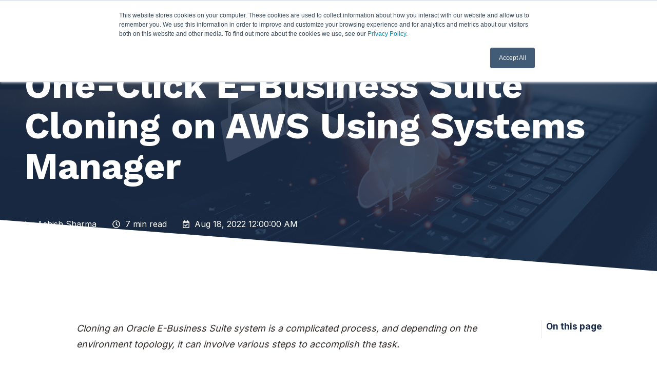

--- FILE ---
content_type: text/html; charset=UTF-8
request_url: https://www.pythian.com/blog/one-click-e-business-suite-cloning-on-aws-using-systems-manager
body_size: 29522
content:
<!doctype html><html lang="en" class="no-js blog-2 blog-2--post"><head>
    <meta charset="utf-8">
    <title>One-Click E-Business Suite Cloning on AWS Using Systems Manager| Official Pythian®® Blog</title>
    <link rel="shortcut icon" href="https://www.pythian.com/hubfs/pythian-favicon.svg">
    <meta name="description" content="Lean how to how to use Systems Manager (SSM) in AWS to orchestrate and execute the cloning procedure without logging on to your servers">
    
		<script>			
			var act = {};
      act.xs = 479;
      act.sm = 767;
      act.md = 1139;
			act.scroll_offset = {
				sm: 66,
				md: 66,
				lg: 66,
				get: function() {
					if(window.matchMedia('(max-width: 767px)').matches) return act.scroll_offset.sm;
					if(window.matchMedia('(min-width: 1140px)').matches) return act.scroll_offset.lg;
					return act.scroll_offset.md;
				},
				set: function(sm, md, lg){
					act.scroll_offset.sm = sm;
					act.scroll_offset.md = md;
					act.scroll_offset.lg = lg;
				}
			};
		</script>
    
<meta name="viewport" content="width=device-width, initial-scale=1">

    
    <meta property="og:description" content="Lean how to how to use Systems Manager (SSM) in AWS to orchestrate and execute the cloning procedure without logging on to your servers">
    <meta property="og:title" content="One-Click E-Business Suite Cloning on AWS Using Systems Manager| Official Pythian®® Blog">
    <meta name="twitter:description" content="Lean how to how to use Systems Manager (SSM) in AWS to orchestrate and execute the cloning procedure without logging on to your servers">
    <meta name="twitter:title" content="One-Click E-Business Suite Cloning on AWS Using Systems Manager| Official Pythian®® Blog">

    

    
    <style>
a.cta_button{-moz-box-sizing:content-box !important;-webkit-box-sizing:content-box !important;box-sizing:content-box !important;vertical-align:middle}.hs-breadcrumb-menu{list-style-type:none;margin:0px 0px 0px 0px;padding:0px 0px 0px 0px}.hs-breadcrumb-menu-item{float:left;padding:10px 0px 10px 10px}.hs-breadcrumb-menu-divider:before{content:'›';padding-left:10px}.hs-featured-image-link{border:0}.hs-featured-image{float:right;margin:0 0 20px 20px;max-width:50%}@media (max-width: 568px){.hs-featured-image{float:none;margin:0;width:100%;max-width:100%}}.hs-screen-reader-text{clip:rect(1px, 1px, 1px, 1px);height:1px;overflow:hidden;position:absolute !important;width:1px}
</style>

<link rel="stylesheet" href="https://www.pythian.com/hubfs/hub_generated/template_assets/1/191916207620/1766491678298/template_main.min.css">
<link rel="stylesheet" href="https://www.pythian.com/hubfs/hub_generated/template_assets/1/142762480291/1766491677544/template_child.min.css">
<link rel="stylesheet" href="https://www.pythian.com/hubfs/hub_generated/template_assets/1/191917560701/1766491683927/template_nav.min.css">
<link rel="stylesheet" href="https://www.pythian.com/hubfs/hub_generated/template_assets/1/191917277783/1766491680855/template_site-search.min.css">
<link rel="stylesheet" href="https://www.pythian.com/hubfs/hub_generated/module_assets/1/191914485848/1758805820161/module_mobile-nav.css">
<link rel="stylesheet" href="https://www.pythian.com/hubfs/hub_generated/template_assets/1/191917560667/1766491681638/template_mobile-nav.min.css">
<link rel="stylesheet" href="https://www.pythian.com/hubfs/hub_generated/template_assets/1/191914488368/1766491677519/template_header-06.min.css">
<link rel="stylesheet" href="https://www.pythian.com/hubfs/hub_generated/template_assets/1/191914488358/1766491685755/template_header-06-overlap.min.css">
<link rel="stylesheet" href="https://www.pythian.com/hubfs/hub_generated/template_assets/1/191916207119/1766491682812/template_tag-list.min.css">
<link rel="stylesheet" href="https://www.pythian.com/hubfs/hub_generated/template_assets/1/191913064746/1766491677514/template_blog-infobar.min.css">
<link rel="stylesheet" href="https://www.pythian.com/hubfs/hub_generated/template_assets/1/182007043864/1766491679558/template_blog-hero-1.min.css">
<link rel="stylesheet" href="https://www.pythian.com/hubfs/hub_generated/template_assets/1/191914486049/1766491669303/template_blog-body-1.min.css">

      <style>
        
          @media (min-width: 768px) {
            .blog-hero-1 {
              background-image: url(https://www.pythian.com/hubfs/Imported_Blog_Media/shutterstock_2157628269.jpeg);
            }
          }
        
        
          @media (max-width: 767px) {
            .blog-hero-1 {
              background-image: url(https://www.pythian.com/hs-fs/hubfs/Imported_Blog_Media/shutterstock_2157628269.jpeg?width=767&name=shutterstock_2157628269.jpeg);
            }
          }
        
        .blog-hero-1 {
          padding-top: 96px;
          padding-bottom: 96px;
        }
        @media (max-width: 767px) {
          .blog-hero-1 {
            padding-top: 48px;
            padding-bottom: 48px;
          }
        }
        /* Base hero height */
        .blog-hero-1 {
          height: 73.5vh;
          min-height: 73.5vh;
          display: flex;
          align-items: center;
          justify-content: center;
          position: relative;
        }
        /* Tablet */
        @media (max-width: 1139px) {
          .blog-hero-1 {
            height: 60vh;
            min-height: 60vh;
          }
        }
        .blog-hero-1__overlay {
          position: absolute;
          top: 0;
          bottom: 0;
          width: 100vw;
          left: 50%;
          transform: translateX(-50%);
          background-color: #142644;
          opacity: 0.8;
          z-index: 1;
        }
        .blog-hero-1__center {
          position: relative;
          z-index: 2;
          width: 100%;
        }
        /* Hero contents alignment with navigation - increased width by ~15% */
        .blog-hero-1__center.container {
          max-width: 1330px !important;
          width: 1330px !important;
          margin-left: auto;
          margin-right: auto;
          padding-left: 0 !important;
          padding-right: 0 !important;
        }
        
        /* On smaller screens, use responsive width with gutter padding */
        @media (max-width: 1399px) {
          .blog-hero-1__center.container {
            width: 100% !important;
            max-width: 100% !important;
            padding-left: 48px !important;
            padding-right: 48px !important;
          }
        }
        .blog-hero-1__contents {
          display: flex;
          flex-direction: column;
          justify-content: center;
          height: 100%;
          min-height: 73.5vh;
          color: #ffffff;
          position: relative;
          z-index: 3;
        }
        .blog-hero-1__contents * {
          color: #ffffff !important;
        }
        .blog-hero-1__tag {
          color: #ffffff !important;
          background-color: #18BD77 !important;
        }
        .blog-hero-1__title h1,
        .blog-hero-1__title .display {
          color: #ffffff !important;
        }
        .blog-hero-1__author-name,
        .blog-hero-1__author-name a,
        .blog-infobar,
        .blog-infobar *,
        .blog-hero-1__tags-list .tags-list__item {
          color: #ffffff !important;
        }
        .tags-list__btn svg {
          fill: #ffffff !important;
        }
        /* Responsive hero content - Tablet */
        @media (max-width: 1139px) {
          .blog-hero-1__title h1,
          .blog-hero-1__title .display {
            font-size: clamp(2rem, 4vw, 3rem) !important;
            line-height: 1.2 !important;
          }
          .blog-hero-1__tags {
            margin-bottom: 12px !important;
          }
          .blog-hero-1__title {
            margin-bottom: 12px !important;
          }
          .blog-hero-1__infobar {
            font-size: 0.9rem;
          }
          .blog-hero-1__infobar svg {
            width: 14px;
            height: 14px;
          }
        }
        /* Mobile */
        @media (max-width: 767px) {
          .blog-hero-1 {
            height: 48vh;
            min-height: 48vh;
          }
          .blog-hero-1__contents {
            min-height: 48vh;
            padding: 0 16px;
          }
          .blog-hero-1__title h1,
          .blog-hero-1__title .display {
            font-size: clamp(1.375rem, 5.4vw, 2rem) !important;
            line-height: 1.2 !important;
            margin-bottom: 10px !important;
            word-break: break-word;
          }
          .blog-hero-1__tags {
            margin-bottom: 10px !important;
            flex-wrap: wrap;
          }
          .blog-hero-1__tag {
            font-size: 0.75rem !important;
            padding: 4px 10px !important;
            margin-bottom: 6px !important;
          }
          .blog-hero-1__title {
            margin-bottom: 10px !important;
          }
          .blog-hero-1__infobar {
            font-size: 0.85rem;
            flex-wrap: wrap;
            gap: 8px;
          }
          .blog-hero-1__infobar svg {
            width: 13px;
            height: 13px;
          }
          .blog-hero-1__author-name {
            font-size: 0.85rem !important;
          }
          .blog-infobar__author img {
            width: 32px !important;
            height: 32px !important;
          }
        }
        /* Very small */
        @media (max-width: 360px) {
          .blog-hero-1 {
            height: 44vh;
            min-height: 44vh;
          }
        }
        /* Responsive hero content - Extra Small Mobile */
        @media (max-width: 479px) {
          .blog-hero-1__title h1,
          .blog-hero-1__title .display {
            font-size: clamp(1.25rem, 7vw, 1.75rem) !important;
            line-height: 1.15 !important;
          }
          .blog-hero-1__tag {
            font-size: 0.7rem !important;
            padding: 3px 8px !important;
          }
          .blog-hero-1__infobar {
            font-size: 0.8rem;
          }
          .blog-hero-1__author-name {
            font-size: 0.8rem !important;
          }
          .blog-infobar__author img {
            width: 28px !important;
            height: 28px !important;
          }
        }
      </style>
    

      <style>
        /* Ensure row/columns don't break sticky */
        .blog-body-1.section { 
          overflow: visible; 
        }
        .blog-body__center.container { 
          overflow: visible; 
        }
        .blog-body__center.container .row { 
          align-items: flex-start; 
          overflow: visible; 
          display: flex;
          flex-wrap: nowrap;
        }
        /* Make TOC column sticky within the blog body */
        .blog-body-1__toc { 
          position: sticky; 
          top: 96px; 
          align-self: flex-start; 
          height: fit-content;
          max-height: calc(100vh - 96px);
        }
        .toc--sticky { 
          padding-left: 8px; 
          border-left:1px solid #E5E7EB; 
          max-height: calc(100vh - 120px); 
          overflow:auto; 
        }
        .toc {
          position: relative;
          font-size: 0.95rem;
          line-height: 1.4;
          color: #142644;
        }
        .toc--sticky {
          position: static;
          padding-left: 8px;
          border-left: 1px solid #E5E7EB;
          max-height: calc(100vh - 120px);
          overflow: auto;
        }
        .toc__title {
          font-weight: 700;
          margin-bottom: 12px;
          color: #142644;
        }
        .toc__list a {
          display: block;
          padding: 6px 0;
          color: #142644;
          text-decoration: none;
          opacity: 0.8;
        }
        .toc__list a:hover {
          opacity: 1;
        }
        .toc__list a.is-active {
          color: #18BD77;
          font-weight: 700;
          opacity: 1;
        }
        @media (max-width: 1139px) {
          .blog-body-1__toc { display: none !important; }
        }
        /* Ensure no overlap and proper stacking */
        .blog-body-1__main,
        .blog-body-1__aside-1 {
          position: relative;
          z-index: 1;
        }
        /* Keep TOC sticky - don't override with position: relative */
        .blog-body-1__toc {
          z-index: 1;
        }
        /* Ensure TOC container doesn't break sticky */
        .blog-body-1__toc .toc {
          position: relative;
        }
        /* SEO Typography Standards - STRICTLY ENFORCED Font Sizes */
        /* These rules override ALL inline styles and other CSS with !important */
        
        /* Body copy: 18px (1.125rem) - ENFORCED */
        .blog-body-1__content {
          font-size: 1.125rem !important; /* 18px */
          line-height: 1.75 !important;
          /* Ensure proper alignment and width */
          width: 100% !important;
          max-width: 100% !important;
          box-sizing: border-box !important;
        }
        .blog-body-1__content p,
        .blog-body-1__content p[style],
        .blog-body-1__content p[style*="font-size"],
        .blog-body-1__content p[style*="fontSize"],
        .blog-body-1__content div p,
        .blog-body-1__content div p[style],
        .blog-body-1__content div p[style*="font-size"],
        .blog-body-1__content div p[style*="fontSize"],
        .blog-body-1__content article p,
        .blog-body-1__content section p,
        .blog-body-1__content * p {
          font-size: 1.125rem !important; /* 18px - ENFORCED */
          line-height: 1.75 !important;
          margin-bottom: 1.5rem !important;
        }
        /* Override any 20px font sizes specifically */
        .blog-body-1__content p[style*="20px"],
        .blog-body-1__content p[style*="1.25rem"],
        .blog-body-1__content div p[style*="20px"],
        .blog-body-1__content div p[style*="1.25rem"] {
          font-size: 1.125rem !important; /* Force 18px */
        }
        .blog-body-1__content li,
        .blog-body-1__content li[style],
        .blog-body-1__content li[style*="font-size"],
        .blog-body-1__content ul li,
        .blog-body-1__content ol li {
          font-size: 1.125rem !important; /* 18px */
          line-height: 1.75 !important;
        }
        
        /* H1: 48px (3rem) - Should NOT be used in content area, only in hero */
        /* SEO WARNING: H1 should only appear in hero section. Using H1 in content violates SEO best practices. */
        .blog-body-1__content h1,
        .blog-body-1__content h1[style],
        .blog-body-1__content h1[style*="font-size"],
        .blog-body-1__content div h1,
        .blog-body-1__content div h1[style] {
          font-size: 3rem !important; /* 48px */
          line-height: 1.2 !important;
          margin-top: 2rem !important;
          margin-bottom: 1.5rem !important;
          color: #d32f2f !important; /* Warning red */
          border-left: 4px solid #ff9800 !important; /* Orange warning border */
          padding-left: 1rem !important;
          background-color: #fff3e0 !important; /* Light orange background */
        }
        .blog-body-1__content h1::before {
          content: "⚠️ SEO WARNING: H1 should only be in hero section. Use H2 for content headings.";
          display: block;
          font-size: 0.875rem !important;
          color: #e65100 !important;
          margin-bottom: 0.5rem !important;
          font-weight: 600 !important;
        }
        
        /* H2: 36px (2.25rem) - Used for major sections, appears in TOC - ENFORCED */
        .blog-body-1__content h2,
        .blog-body-1__content h2[style],
        .blog-body-1__content h2[style*="font-size"],
        .blog-body-1__content div h2,
        .blog-body-1__content div h2[style] {
          font-size: 2.25rem !important; /* 36px */
          line-height: 1.3 !important;
          margin-top: 2rem !important;
          margin-bottom: 1.25rem !important;
          font-weight: 700 !important;
          color: #142644 !important;
          text-align: left !important;
          width: 100% !important;
          max-width: 100% !important;
          display: block !important;
          /* Ensure proper scroll offset for anchor links - Desktop (96px header + 4px buffer) */
          scroll-margin-top: 100px;
        }
        /* Mobile: Minimal scroll offset - heading should appear at top of viewport */
        @media (max-width: 1139px) {
          .blog-body-1__content h2,
          .blog-body-1__content h2[style],
          .blog-body-1__content h2[style*="font-size"],
          .blog-body-1__content div h2,
          .blog-body-1__content div h2[style] {
            scroll-margin-top: 10px;
          }
        }
        /* First H2 should have less top margin */
        .blog-body-1__content > h2:first-child,
        .blog-body-1__content > *:first-child h2:first-child {
          margin-top: 0 !important;
        }
        
        /* H3: 31.5px (1.96875rem) - Used for sub-topics within H2 sections - ENFORCED */
        .blog-body-1__content h3,
        .blog-body-1__content h3[style],
        .blog-body-1__content h3[style*="font-size"],
        .blog-body-1__content div h3,
        .blog-body-1__content div h3[style] {
          font-size: 1.96875rem !important; /* 31.5px */
          line-height: 1.4 !important;
          margin-top: 1.75rem !important;
          margin-bottom: 1rem !important;
        }
        
        /* H4: 24px (1.5rem) - ENFORCED */
        .blog-body-1__content h4,
        .blog-body-1__content h4[style],
        .blog-body-1__content h4[style*="font-size"],
        .blog-body-1__content div h4,
        .blog-body-1__content div h4[style] {
          font-size: 1.5rem !important;
          line-height: 1.4 !important;
          margin-top: 1.5rem !important;
          margin-bottom: 0.875rem !important;
        }
        
        /* H5: 20px (1.25rem) - ENFORCED */
        .blog-body-1__content h5,
        .blog-body-1__content h5[style],
        .blog-body-1__content h5[style*="font-size"],
        .blog-body-1__content div h5,
        .blog-body-1__content div h5[style] {
          font-size: 1.25rem !important;
          line-height: 1.5 !important;
          margin-top: 1.25rem !important;
          margin-bottom: 0.75rem !important;
        }
        
        /* H6: 18px (1.125rem) - ENFORCED */
        .blog-body-1__content h6,
        .blog-body-1__content h6[style],
        .blog-body-1__content h6[style*="font-size"],
        .blog-body-1__content div h6,
        .blog-body-1__content div h6[style] {
          font-size: 1.125rem !important;
          line-height: 1.5 !important;
          margin-top: 1rem !important;
          margin-bottom: 0.625rem !important;
        }
        /* Responsive adjustments for blog content - ENFORCED with !important */
        @media (max-width: 1139px) {
          /* Body: ~16px on tablet - ENFORCED */
          .blog-body-1__content {
            font-size: 1rem !important; /* 16px */
            line-height: 1.7 !important;
          }
          .blog-body-1__content p,
          .blog-body-1__content p[style],
          .blog-body-1__content p[style*="font-size"],
          .blog-body-1__content div p,
          .blog-body-1__content div p[style] {
            font-size: 1rem !important; /* 16px */
            line-height: 1.7 !important;
          }
          .blog-body-1__content li,
          .blog-body-1__content li[style],
          .blog-body-1__content li[style*="font-size"] {
            font-size: 1rem !important; /* 16px */
            line-height: 1.7 !important;
          }
          /* H1: ~32px on tablet (should not be used) - ENFORCED */
          .blog-body-1__content h1,
          .blog-body-1__content h1[style],
          .blog-body-1__content h1[style*="font-size"] {
            font-size: 2rem !important; /* 32px */
          }
          /* H2: ~28px on tablet - ENFORCED */
          .blog-body-1__content h2,
          .blog-body-1__content h2[style],
          .blog-body-1__content h2[style*="font-size"] {
            font-size: 1.75rem !important; /* 28px */
          }
          /* H3: ~24px on tablet - ENFORCED */
          .blog-body-1__content h3,
          .blog-body-1__content h3[style],
          .blog-body-1__content h3[style*="font-size"] {
            font-size: 1.5rem !important; /* 24px */
          }
          .blog-body-1__content h4,
          .blog-body-1__content h4[style],
          .blog-body-1__content h4[style*="font-size"] {
            font-size: 1.25rem !important;
          }
        }
        @media (max-width: 767px) {
          /* Body: ~16px on mobile - ENFORCED */
          .blog-body-1__content {
            font-size: 1rem !important; /* 16px */
            line-height: 1.65 !important;
          }
          .blog-body-1__content p,
          .blog-body-1__content p[style],
          .blog-body-1__content p[style*="font-size"],
          .blog-body-1__content div p,
          .blog-body-1__content div p[style] {
            font-size: 1rem !important; /* 16px */
            line-height: 1.65 !important;
          }
          .blog-body-1__content li,
          .blog-body-1__content li[style],
          .blog-body-1__content li[style*="font-size"],
          .blog-body-1__content ul li,
          .blog-body-1__content ol li {
            font-size: 1rem !important; /* 16px */
            line-height: 1.65 !important;
          }
          /* H1: ~28px on mobile (should not be used) - ENFORCED */
          .blog-body-1__content h1,
          .blog-body-1__content h1[style],
          .blog-body-1__content h1[style*="font-size"] {
            font-size: 1.75rem !important; /* 28px */
          }
          /* H2: ~24px on mobile - ENFORCED */
          .blog-body-1__content h2,
          .blog-body-1__content h2[style],
          .blog-body-1__content h2[style*="font-size"] {
            font-size: 1.5rem !important; /* 24px */
          }
          /* H3: ~20px on mobile - ENFORCED */
          .blog-body-1__content h3,
          .blog-body-1__content h3[style],
          .blog-body-1__content h3[style*="font-size"] {
            font-size: 1.25rem !important; /* 20px */
          }
          .blog-body-1__content h4,
          .blog-body-1__content h4[style],
          .blog-body-1__content h4[style*="font-size"] {
            font-size: 1.125rem !important;
          }
        }
        /* FINAL CATCH-ALL: Force 18px for ALL paragraphs (maximum specificity) */
        .blog-body-1__content p,
        .blog-body-1__content p[style],
        .blog-body-1__content p[style*="font"],
        .blog-body-1__content * p,
        .blog-body-1__content * p[style],
        .blog-body-1__content * p[style*="font"] {
          font-size: 1.125rem !important; /* 18px - FINAL ENFORCEMENT */
        }
        /* Desktop: sticky sharing on the side */
        .blog-body-1__sharing {
          position: sticky;
          top: 96px;
          height: fit-content;
        }
        /* Mobile and tablet: sharing at bottom, full width, not sticky */
        @media (max-width: 1139px) {
          .blog-body-1__aside-1 {
            order: 3 !important;
            width: 100% !important;
            margin-top: 40px;
            padding-top: 40px;
            border-top: 1px solid #E5E7EB;
          }
          .blog-body-1__sharing {
            position: static !important;
          }
          .blog-body-1__main {
            order: 1;
            width: 100% !important;
            padding-right: 0;
          }
          .blog-body-1__sharing-title {
            text-align: center;
            margin-bottom: 20px;
          }
          /* Share icons in single line and centered on mobile/tablet */
          .blog-body-1__sharing .sharing__icons,
          .blog-body-1__sharing .inline-items {
            display: flex !important;
            flex-direction: row !important;
            flex-wrap: nowrap !important;
            justify-content: center !important;
            align-items: center !important;
            gap: 0.56rem;
          }
          .blog-body-1__sharing .sharing__icon {
            display: inline-flex;
            align-items: center;
            justify-content: center;
          }
        }
        /* Responsive adjustments for tablet (between 1140px and 768px) */
        @media (max-width: 1140px) and (min-width: 768px) {
          .blog-body-1__main {
            width: 100% !important;
            padding-right: 0;
          }
          .blog-body-1__aside-1 {
            order: 3 !important;
            width: 100% !important;
            margin-top: 40px;
            padding-top: 40px;
            padding-bottom: 80px;
            border-top: 1px solid #E5E7EB;
          }
          .blog-body-1__sharing {
            position: static !important;
          }
          .blog-body-1__sharing-title {
            text-align: center;
            margin-bottom: 20px;
          }
          /* Share icons in single line and centered on tablet */
          .blog-body-1__sharing .sharing__icons,
          .blog-body-1__sharing .inline-items {
            display: flex !important;
            flex-direction: row !important;
            flex-wrap: nowrap !important;
            justify-content: center !important;
            align-items: center !important;
            gap: 0.56rem;
          }
          .blog-body-1__sharing .sharing__icon {
            display: inline-flex;
            align-items: center;
            justify-content: center;
          }
        }
      </style>
    

      <style>
        .blog-hero-1__angle-deco {
          position: absolute;
          bottom: 0;
          left: 0;
          right: 0;
          width: 100%;
          height: 100px;
          z-index: 4;
          overflow: hidden;
        }
        .blog-hero-1__angle-deco svg {
          width: 100%;
          height: 100%;
          display: block;
        }
        /* Hide angle decoration on mobile */
        @media (max-width: 1139px) {
          .blog-hero-1__angle-deco {
            display: none !important;
          }
        }
      </style>
    

    <style>
      /* Show only on <= md */
      .sm-only { display: none; }
      @media (max-width: 1139px) { .sm-only { display: block; } }
      .toc-mobile { background:#F7F8FB; border-top:1px solid #E5E7EB; border-bottom:1px solid #E5E7EB; }
      .tocm { max-width: 980px; margin: 0 auto; padding: 0 36px; }
      .tocm__btn {
        width:100%; display:flex; align-items:center; justify-content:space-between;
        padding:16px 0; background:none; border:0; font: inherit; cursor:pointer;
      }
      .tocm__title { font-weight:700; color:#142644; font-size: 19px; }
      .tocm__chev { transition: transform .2s; }
      .tocm__btn[aria-expanded="true"] .tocm__chev { transform: rotate(180deg); }
      .tocm__list { padding-bottom: 8px; }
      .tocm__list a {
        display:flex; align-items:center; justify-content:space-between;
        padding:14px 0; border-top:1px solid #E5E7EB; text-decoration:none;
        color:#142644; opacity:.9;
      }
      .tocm__list a:focus, .tocm__list a:hover { opacity:1; }
      .tocm__list a.is-active { color:#18BD77; font-weight:700; }
    </style>
  

      <style>
        .blog-body-1__sharing-mobile {
          padding-top: 40px;
          padding-bottom: 40px;
          border-top: 1px solid #E5E7EB;
          border-bottom: 1px solid #E5E7EB;
        }
        .blog-body-1__sharing-mobile__wrapper {
          text-align: center;
        }
        .blog-body-1__sharing-mobile .blog-body-1__sharing-title {
          text-align: center;
          margin-bottom: 20px;
        }
        .blog-body-1__sharing-mobile .sharing__icons,
        .blog-body-1__sharing-mobile .inline-items {
          display: flex !important;
          flex-direction: row !important;
          flex-wrap: nowrap !important;
          justify-content: center !important;
          align-items: center !important;
          gap: 0.56rem;
        }
        .blog-body-1__sharing-mobile .sharing__icon {
          display: inline-flex;
          align-items: center;
          justify-content: center;
        }
        /* Hide desktop sharing on mobile */
        @media (max-width: 1139px) {
          .blog-body-1__aside-1 {
            display: none !important;
          }
        }
      </style>
    
<link rel="stylesheet" href="https://www.pythian.com/hubfs/hub_generated/template_assets/1/191914486052/1766491683021/template_blog-card.min.css">
<link rel="stylesheet" href="https://www.pythian.com/hubfs/hub_generated/template_assets/1/191916206878/1766491683405/template_section-intro.min.css">

    <style>
      /* Center align blog-related section to match hero alignment */
      .blog-related__center.container {
        max-width: 1330px !important;
        width: 1330px !important;
        margin-left: auto !important;
        margin-right: auto !important;
        padding: 0 !important;
        box-sizing: border-box !important;
      }
      /* On smaller screens, use responsive width with gutter padding */
      @media (max-width: 1399px) {
        .blog-related__center.container {
          width: 100% !important;
          max-width: 100% !important;
          padding-left: 48px !important;
          padding-right: 48px !important;
        }
      }
      /* Remove row negative margins to prevent overflow */
      .blog-related .row {
        margin-left: 0 !important;
        margin-right: 0 !important;
        width: 100% !important;
      }
      /* Remove column padding to prevent right-side overflow */
      .blog-related .row .col {
        padding-left: 24.0px !important;
        padding-right: 24.0px !important;
      }
      /* Ensure last column doesn't have extra right padding */
      .blog-related .row .col:last-child {
        padding-right: 24.0px !important;
      }
      /* Center the cards within the row */
      .blog-related .row.justify-center {
        justify-content: center !important;
      }
      /* Ensure the section itself doesn't add extra horizontal padding */
      .blog-related.section {
        padding-left: 0 !important;
        padding-right: 0 !important;
      }
    </style>
  
<link rel="stylesheet" href="https://www.pythian.com/hubfs/hub_generated/module_assets/1/198397025192/1764772178894/module_pythian-2025-blog-cta.min.css">

  <style>
    .module--blog_cta {
      background-color: #18BD77 !important;
    }
  </style>


  <style>
    /* Wrapper padding is handled by module_open_tag macro - default 96px */
    /* Remove extra padding from nested elements */
    .blog-cta.section {
      margin: 0;
      padding-top: 0 !important;
      padding-bottom: 0 !important;
    }
    .blog-cta__center.container {
      padding-left: 0 !important;
      padding-right: 0 !important;
    }
    .blog-cta__center .row {
      margin-left: 0 !important;
      margin-right: 0 !important;
    }
    .blog-cta__center .col.s12 {
      padding-left: 0 !important;
      padding-right: 0 !important;
    }
    .blog-cta__content {
      /* No padding here - wrapper handles it */
      padding-top: 0 !important;
      padding-bottom: 0 !important;
    }
    /* Ensure CTA follows Pythian typography - uses theme classes */
    .blog-cta__title.h2 {
      /* Inherits H2 typography from theme via .h2 class */
      font-weight: 700 !important;
    }
    .blog-cta__description {
      /* Inherits body text typography from theme */
      font-size: inherit !important;
      line-height: 1.75 !important;
    }
  </style>


    <style>
      .blog-cta__title-blog_cta {
        color: #ffffff !important;
      }
    </style>
  

    <style>
      .blog-cta.section {
        padding-left: 48px !important;
        padding-right: 48px !important;
      }
      @media (max-width: 767px) {
        .blog-cta.section {
          padding-left: 24.0px !important;
          padding-right: 24.0px !important;
          padding-top: 40px !important;
          padding-bottom: 40px !important;
        }
      }
    </style>
  

    <style>
      /* Disable header animations on mobile */
      @media (max-width: 1139px) {
        .header--sticky-active .header__section--main {
          animation: none !important;
        }
        .header--sticky-inactive .header__section--main {
          animation: none !important;
        }
        .mnav-active .mnav__popup {
          animation: none !important;
        }
        .mnav-active .mnav__overlay {
          animation: none !important;
        }
        .mnav__menu__item--expanded > .mnav__menu__list--child {
          animation: none !important;
        }
      }
      /* Back to Top Button - Mobile Only */
      .back-to-top {
        display: none;
        position: fixed;
        bottom: 85px;
        right: 16px;
        width: auto;
        height: auto;
        border-radius: 50%;
        background-color: #18BD77;
        color: #ffffff;
        border: none;
        cursor: pointer;
        z-index: 100;
        box-shadow: 0 4px 12px rgba(0, 0, 0, 0.15);
        transition: opacity 0.3s ease, transform 0.3s ease, background-color 0.2s ease;
        opacity: 0;
        visibility: hidden;
        align-items: center;
        justify-content: center;
        padding: 12px;
      }
      .back-to-top.visible {
        opacity: 1;
        visibility: visible;
      }
      .back-to-top:hover {
        background-color: #15a868;
        transform: translateY(-2px);
        box-shadow: 0 6px 16px rgba(0, 0, 0, 0.2);
      }
      .back-to-top:active {
        transform: translateY(0);
      }
      .back-to-top svg {
        width: 20px;
        height: 20px;
      }
      @media (max-width: 1139px) {
        .back-to-top {
          display: flex;
        }
      }
    </style>
  
<link rel="stylesheet" href="https://www.pythian.com/hubfs/hub_generated/template_assets/1/191917277727/1766491691117/template_rich-text.min.css">
<link rel="stylesheet" href="https://www.pythian.com/hubfs/hub_generated/template_assets/1/191913064825/1766491683144/template_column-navigation.min.css">
<link rel="stylesheet" href="https://www.pythian.com/hubfs/hub_generated/module_assets/1/196672224009/1758906903998/module_pythian-2025-simple-menu.min.css">
<link rel="stylesheet" href="https://www.pythian.com/hubfs/hub_generated/template_assets/1/191914503427/1766491680980/template_footer-02.min.css">
<link rel="preload" as="style" href="https://48752163.fs1.hubspotusercontent-na1.net/hubfs/48752163/raw_assets/media-default-modules/master/650/js_client_assets/assets/TrackPlayAnalytics-Cm48oVxd.css">

<link rel="preload" as="style" href="https://48752163.fs1.hubspotusercontent-na1.net/hubfs/48752163/raw_assets/media-default-modules/master/650/js_client_assets/assets/Tooltip-DkS5dgLo.css">

<style>
  @font-face {
    font-family: "Inter";
    font-weight: 400;
    font-style: normal;
    font-display: swap;
    src: url("/_hcms/googlefonts/Inter/regular.woff2") format("woff2"), url("/_hcms/googlefonts/Inter/regular.woff") format("woff");
  }
  @font-face {
    font-family: "Inter";
    font-weight: 600;
    font-style: normal;
    font-display: swap;
    src: url("/_hcms/googlefonts/Inter/600.woff2") format("woff2"), url("/_hcms/googlefonts/Inter/600.woff") format("woff");
  }
  @font-face {
    font-family: "Inter";
    font-weight: 700;
    font-style: normal;
    font-display: swap;
    src: url("/_hcms/googlefonts/Inter/700.woff2") format("woff2"), url("/_hcms/googlefonts/Inter/700.woff") format("woff");
  }
  @font-face {
    font-family: "Work Sans";
    font-weight: 800;
    font-style: normal;
    font-display: swap;
    src: url("/_hcms/googlefonts/Work_Sans/800.woff2") format("woff2"), url("/_hcms/googlefonts/Work_Sans/800.woff") format("woff");
  }
  @font-face {
    font-family: "Work Sans";
    font-weight: 700;
    font-style: normal;
    font-display: swap;
    src: url("/_hcms/googlefonts/Work_Sans/700.woff2") format("woff2"), url("/_hcms/googlefonts/Work_Sans/700.woff") format("woff");
  }
  @font-face {
    font-family: "Work Sans";
    font-weight: 400;
    font-style: normal;
    font-display: swap;
    src: url("/_hcms/googlefonts/Work_Sans/regular.woff2") format("woff2"), url("/_hcms/googlefonts/Work_Sans/regular.woff") format("woff");
  }
  @font-face {
    font-family: "Work Sans";
    font-weight: 700;
    font-style: normal;
    font-display: swap;
    src: url("/_hcms/googlefonts/Work_Sans/700.woff2") format("woff2"), url("/_hcms/googlefonts/Work_Sans/700.woff") format("woff");
  }
</style>

<!-- Editor Styles -->
<style id="hs_editor_style" type="text/css">
/* HubSpot Non-stacked Media Query Styles */
@media (min-width:768px) {
  .cell_17588926767683-row-4-vertical-alignment > .row-fluid {
    display: -ms-flexbox !important;
    -ms-flex-direction: row;
    display: flex !important;
    flex-direction: row;
  }
  .cell_1758892904482-vertical-alignment {
    display: -ms-flexbox !important;
    -ms-flex-direction: column !important;
    -ms-flex-pack: center !important;
    display: flex !important;
    flex-direction: column !important;
    justify-content: center !important;
  }
  .cell_1758892904482-vertical-alignment > div {
    flex-shrink: 0 !important;
  }
  .cell_17588911696284-vertical-alignment {
    display: -ms-flexbox !important;
    -ms-flex-direction: column !important;
    -ms-flex-pack: center !important;
    display: flex !important;
    flex-direction: column !important;
    justify-content: center !important;
  }
  .cell_17588911696284-vertical-alignment > div {
    flex-shrink: 0 !important;
  }
}
/* HubSpot Styles (default) */
.above_footer-row-0-background-layers {
  background-image: linear-gradient(rgba(20, 38, 68, 1), rgba(20, 38, 68, 1)) !important;
  background-position: left top !important;
  background-size: auto !important;
  background-repeat: no-repeat !important;
}
.cell_17588926767683-row-4-padding {
  padding-top: 20px !important;
}
.widget_1758892103771-hidden {
  display: block !important;
}
</style>
    

    
<!--  Added by GoogleTagManager integration -->
<script>
var _hsp = window._hsp = window._hsp || [];
window.dataLayer = window.dataLayer || [];
function gtag(){dataLayer.push(arguments);}

var useGoogleConsentModeV2 = true;
var waitForUpdateMillis = 1000;



var hsLoadGtm = function loadGtm() {
    if(window._hsGtmLoadOnce) {
      return;
    }

    if (useGoogleConsentModeV2) {

      gtag('set','developer_id.dZTQ1Zm',true);

      gtag('consent', 'default', {
      'ad_storage': 'denied',
      'analytics_storage': 'denied',
      'ad_user_data': 'denied',
      'ad_personalization': 'denied',
      'wait_for_update': waitForUpdateMillis
      });

      _hsp.push(['useGoogleConsentModeV2'])
    }

    (function(w,d,s,l,i){w[l]=w[l]||[];w[l].push({'gtm.start':
    new Date().getTime(),event:'gtm.js'});var f=d.getElementsByTagName(s)[0],
    j=d.createElement(s),dl=l!='dataLayer'?'&l='+l:'';j.async=true;j.src=
    'https://www.googletagmanager.com/gtm.js?id='+i+dl;f.parentNode.insertBefore(j,f);
    })(window,document,'script','dataLayer','GTM-T23M4P');

    window._hsGtmLoadOnce = true;
};

_hsp.push(['addPrivacyConsentListener', function(consent){
  if(consent.allowed || (consent.categories && consent.categories.analytics)){
    hsLoadGtm();
  }
}]);

</script>

<!-- /Added by GoogleTagManager integration -->


<!-- Font Awesome Script -->
<script src="https://kit.fontawesome.com/b24bf6da79.js" crossorigin="anonymous"></script>
<!-- End Font Awesome Script -->
<meta property="og:image" content="https://www.pythian.com/hubfs/Imported_Blog_Media/shutterstock_2157628269.jpeg">
<meta property="og:image:width" content="4240">
<meta property="og:image:height" content="2832">

<meta name="twitter:image" content="https://www.pythian.com/hubfs/Imported_Blog_Media/shutterstock_2157628269.jpeg">


<meta property="og:url" content="https://www.pythian.com/blog/one-click-e-business-suite-cloning-on-aws-using-systems-manager">
<meta name="twitter:card" content="summary_large_image">

<link rel="canonical" href="https://www.pythian.com/blog/one-click-e-business-suite-cloning-on-aws-using-systems-manager">
<!--
  BLOG POST HEAD HTML - FONT SIZE ENFORCEMENT
  ===========================================
  
  COPY THIS CODE AND PASTE IT INTO HUBSPOT'S "HEAD HTML" FIELD
  (In HubSpot: Edit blog post → Settings → Advanced → Head HTML)
  
  This enforces font sizes in the <head> section, which is MORE RELIABLE
  than adding CSS in the post body.
  
  This will override ALL inline styles and force:
  - Paragraphs: 18px (desktop), 16px (tablet/mobile)
  - H2: 36px (desktop), 28px (tablet), 24px (mobile)
  - H3: 31.5px (desktop), 24px (tablet), 20px (mobile)
  - List items: 18px (desktop), 16px (tablet/mobile)
-->

<style>
/* ============================================
   BLOG POST FONT SIZE ENFORCEMENT - HEAD HTML
   ============================================
   This CSS runs in the <head> and has maximum priority
   to override inline styles from the editor.
*/

/* Paragraphs: Force 18px - HARDCODED */
.blog-body-1__content p,
.blog-body-1__content p[style],
.blog-body-1__content p[style*="font-size"],
.blog-body-1__content p[style*="fontSize"],
.blog-body-1__content p[style*="20px"],
.blog-body-1__content p[style*="1.25rem"],
.blog-body-1__content div p,
.blog-body-1__content div p[style],
.blog-body-1__content div p[style*="font-size"],
.blog-body-1__content article p,
.blog-body-1__content article p[style],
.blog-body-1__content article p[style*="font-size"],
.blog-body-1__content section p,
.blog-body-1__content section p[style],
.blog-body-1__content section p[style*="font-size"],
.blog-body-1__content * p,
.blog-body-1__content * p[style],
.blog-body-1__content * p[style*="font-size"] {
  font-size: 18px !important; /* 18px - HARDCODED - FORCE */
  line-height: 1.75 !important;
}

/* H2 Headings: Force 36px */
.blog-body-1__content h2,
.blog-body-1__content h2[style],
.blog-body-1__content h2[style*="font-size"],
.blog-body-1__content h2[style*="fontSize"],
.blog-body-1__content div h2,
.blog-body-1__content div h2[style],
.blog-body-1__content div h2[style*="font-size"] {
  font-size: 36px !important; /* 36px - HARDCODED - FORCE */
  line-height: 1.3 !important;
}

/* H3 Headings: Force 31.5px */
.blog-body-1__content h3,
.blog-body-1__content h3[style],
.blog-body-1__content h3[style*="font-size"],
.blog-body-1__content h3[style*="fontSize"],
.blog-body-1__content div h3,
.blog-body-1__content div h3[style],
.blog-body-1__content div h3[style*="font-size"] {
  font-size: 31.5px !important; /* 31.5px - HARDCODED - FORCE */
  line-height: 1.4 !important;
}

/* H4 Headings: Force 24px */
.blog-body-1__content h4,
.blog-body-1__content h4[style],
.blog-body-1__content h4[style*="font-size"],
.blog-body-1__content h4[style*="fontSize"] {
  font-size: 24px !important; /* 24px - HARDCODED - FORCE */
}

/* H5 Headings: Force 20px */
.blog-body-1__content h5,
.blog-body-1__content h5[style],
.blog-body-1__content h5[style*="font-size"],
.blog-body-1__content h5[style*="fontSize"] {
  font-size: 20px !important; /* 20px - HARDCODED - FORCE */
}

/* H6 Headings: Force 18px */
.blog-body-1__content h6,
.blog-body-1__content h6[style],
.blog-body-1__content h6[style*="font-size"],
.blog-body-1__content h6[style*="fontSize"] {
  font-size: 18px !important; /* 18px - HARDCODED - FORCE */
}

/* List items: Force 18px - HARDCODED */
.blog-body-1__content li,
.blog-body-1__content li[style],
.blog-body-1__content li[style*="font-size"],
.blog-body-1__content li[style*="fontSize"],
.blog-body-1__content ul li,
.blog-body-1__content ul li[style],
.blog-body-1__content ul li[style*="font-size"],
.blog-body-1__content ol li,
.blog-body-1__content ol li[style],
.blog-body-1__content ol li[style*="font-size"] {
  font-size: 18px !important; /* 18px - HARDCODED - FORCE */
  line-height: 1.75 !important;
}

/* Responsive: Tablet (max-width: 1139px) */
@media (max-width: 1139px) {
  .blog-body-1__content p,
  .blog-body-1__content p[style],
  .blog-body-1__content p[style*="font-size"],
  .blog-body-1__content p[style*="fontSize"],
  .blog-body-1__content p[style*="20px"] {
    font-size: 16px !important; /* 16px - HARDCODED */
  }
  .blog-body-1__content li,
  .blog-body-1__content li[style],
  .blog-body-1__content li[style*="font-size"] {
    font-size: 16px !important; /* 16px - HARDCODED */
  }
  .blog-body-1__content h2,
  .blog-body-1__content h2[style],
  .blog-body-1__content h2[style*="font-size"] {
    font-size: 28px !important; /* 28px - HARDCODED */
  }
  .blog-body-1__content h3,
  .blog-body-1__content h3[style],
  .blog-body-1__content h3[style*="font-size"] {
    font-size: 24px !important; /* 24px - HARDCODED */
  }
}

/* Responsive: Mobile (max-width: 767px) */
@media (max-width: 767px) {
  .blog-body-1__content p,
  .blog-body-1__content p[style],
  .blog-body-1__content p[style*="font-size"],
  .blog-body-1__content p[style*="fontSize"],
  .blog-body-1__content p[style*="20px"] {
    font-size: 16px !important; /* 16px - HARDCODED */
  }
  .blog-body-1__content li,
  .blog-body-1__content li[style],
  .blog-body-1__content li[style*="font-size"] {
    font-size: 16px !important; /* 16px - HARDCODED */
  }
  .blog-body-1__content h2,
  .blog-body-1__content h2[style],
  .blog-body-1__content h2[style*="font-size"] {
    font-size: 24px !important; /* 24px - HARDCODED */
  }
  .blog-body-1__content h3,
  .blog-body-1__content h3[style],
  .blog-body-1__content h3[style*="font-size"] {
    font-size: 20px !important; /* 20px - HARDCODED */
  }
}
</style>

<script>
/* JavaScript fallback: Remove inline font-size styles */
(function() {
  function removeInlineFontSizes() {
    var content = document.querySelector('.blog-body-1__content');
    if (!content) return;
    
    // Find all elements with style attributes containing font-size
    var elements = content.querySelectorAll('[style*="font-size"], [style*="fontSize"]');
    
    elements.forEach(function(el) {
      var style = el.getAttribute('style');
      if (!style) return;
      
      // Remove font-size and fontSize from style attribute (case-insensitive)
      var cleaned = style
        .replace(/font-size\s*:\s*[^;]+;?/gi, '')
        .replace(/fontSize\s*:\s*[^;]+;?/gi, '')
        .replace(/;\s*;+/g, ';')           // Clean up double semicolons
        .replace(/^\s*;|;\s*$/g, '')       // Remove leading/trailing semicolons
        .trim();
      
      if (cleaned) {
        el.setAttribute('style', cleaned);
      } else {
        el.removeAttribute('style');
      }
    });
  }
  
  // Run on page load
  if (document.readyState === 'loading') {
    document.addEventListener('DOMContentLoaded', removeInlineFontSizes);
  } else {
    removeInlineFontSizes();
  }
  
  // Also run after a short delay to catch dynamically loaded content
  setTimeout(removeInlineFontSizes, 500);
})();
</script>

<!-- 
  END OF HEAD HTML SNIPPET
  ========================
  
  This CSS + JavaScript will be injected into the <head> section of your blog post,
  giving it maximum priority to override inline styles.
  
  To use:
  1. Copy EVERYTHING (both <style> and <script> sections)
  2. Go to HubSpot → Edit Blog Post → Settings → Advanced
  3. Paste into "Head HTML" field
  4. Save and publish
  
  This will:
  - Force paragraphs to 18px (desktop) / 16px (tablet/mobile)
  - Remove inline font-size styles via JavaScript
  - Override ALL editor font-size settings
  
  Works on ALL published blog posts where you add this Head HTML.
-->


<meta property="og:type" content="article">
<link rel="alternate" type="application/rss+xml" href="https://www.pythian.com/blog/rss.xml">
<meta name="twitter:domain" content="www.pythian.com">
<meta name="twitter:site" content="@Pythian">
<script src="//platform.linkedin.com/in.js" type="text/javascript">
    lang: en_US
</script>

<meta http-equiv="content-language" content="en">







  <meta name="generator" content="HubSpot"></head>
  <body class="  hs-content-id-125264318059 hs-blog-post hs-blog-id-3298168043">
<!--  Added by GoogleTagManager integration -->
<noscript><iframe src="https://www.googletagmanager.com/ns.html?id=GTM-T23M4P" height="0" width="0" style="display:none;visibility:hidden"></iframe></noscript>

<!-- /Added by GoogleTagManager integration -->
 
    <div id="top"></div>
    <div class="page">
      
        <div data-global-resource-path="Pythian-Act3/partials/header-06.html">














  


<header class="header header--6 header--overlap header--sticky header--w-contact header--w-icons header--w-search header--wo-lang hs-search-hidden">
  <div class="container-fluid above-header">
<div class="row-fluid-wrapper">
<div class="row-fluid">
<div class="span12 widget-span widget-type-cell " style="" data-widget-type="cell" data-x="0" data-w="12">

</div><!--end widget-span -->
</div>
</div>
</div>
 
  <div class="header__sticky-wrapper">
    <div class="header__sticky-element">
      <div class="header__section header__section--main section">
        <div class="header__center container">
          <div class="row items-center">
            <div class="col s3 md-s3 sm-s4 justify-center">
              <div class="header__logo"><div class="header__logo__overlap"><div id="hs_cos_wrapper_overlapping_header_logo" class="hs_cos_wrapper hs_cos_wrapper_widget hs_cos_wrapper_type_module widget-type-logo" style="" data-hs-cos-general-type="widget" data-hs-cos-type="module">
  






















  
  <span id="hs_cos_wrapper_overlapping_header_logo_hs_logo_widget" class="hs_cos_wrapper hs_cos_wrapper_widget hs_cos_wrapper_type_logo" style="" data-hs-cos-general-type="widget" data-hs-cos-type="logo"><a href="/" id="hs-link-overlapping_header_logo_hs_logo_widget" style="border-width:0px;border:0px;"><img src="https://www.pythian.com/hs-fs/hubfs/Pythian-Design-Assets-2025/Pythian-Logo-Files/Pythian-logo-White.webp?width=100&amp;height=30&amp;name=Pythian-logo-White.webp" class="hs-image-widget " height="30" style="height: auto;width:100px;border-width:0px;border:0px;" width="100" alt="Pythian-logo-White" title="Pythian-logo-White" srcset="https://www.pythian.com/hs-fs/hubfs/Pythian-Design-Assets-2025/Pythian-Logo-Files/Pythian-logo-White.webp?width=50&amp;height=15&amp;name=Pythian-logo-White.webp 50w, https://www.pythian.com/hs-fs/hubfs/Pythian-Design-Assets-2025/Pythian-Logo-Files/Pythian-logo-White.webp?width=100&amp;height=30&amp;name=Pythian-logo-White.webp 100w, https://www.pythian.com/hs-fs/hubfs/Pythian-Design-Assets-2025/Pythian-Logo-Files/Pythian-logo-White.webp?width=150&amp;height=45&amp;name=Pythian-logo-White.webp 150w, https://www.pythian.com/hs-fs/hubfs/Pythian-Design-Assets-2025/Pythian-Logo-Files/Pythian-logo-White.webp?width=200&amp;height=60&amp;name=Pythian-logo-White.webp 200w, https://www.pythian.com/hs-fs/hubfs/Pythian-Design-Assets-2025/Pythian-Logo-Files/Pythian-logo-White.webp?width=250&amp;height=75&amp;name=Pythian-logo-White.webp 250w, https://www.pythian.com/hs-fs/hubfs/Pythian-Design-Assets-2025/Pythian-Logo-Files/Pythian-logo-White.webp?width=300&amp;height=90&amp;name=Pythian-logo-White.webp 300w" sizes="(max-width: 100px) 100vw, 100px"></a></span>
</div></div><div class="header__logo__sticky"><div id="hs_cos_wrapper_sticky_header_logo" class="hs_cos_wrapper hs_cos_wrapper_widget hs_cos_wrapper_type_module widget-type-logo" style="" data-hs-cos-general-type="widget" data-hs-cos-type="module">
  






















  
  <span id="hs_cos_wrapper_sticky_header_logo_hs_logo_widget" class="hs_cos_wrapper hs_cos_wrapper_widget hs_cos_wrapper_type_logo" style="" data-hs-cos-general-type="widget" data-hs-cos-type="logo"><a href="/" id="hs-link-sticky_header_logo_hs_logo_widget" style="border-width:0px;border:0px;"><img src="https://www.pythian.com/hs-fs/hubfs/Pythian-Design-Assets-2025/Pythian-Logo-Files/Pythian-logo-Black.webp?width=100&amp;height=30&amp;name=Pythian-logo-Black.webp" class="hs-image-widget " height="30" style="height: auto;width:100px;border-width:0px;border:0px;" width="100" alt="Pythian-logo-Black" title="Pythian-logo-Black" loading="lazy" srcset="https://www.pythian.com/hs-fs/hubfs/Pythian-Design-Assets-2025/Pythian-Logo-Files/Pythian-logo-Black.webp?width=50&amp;height=15&amp;name=Pythian-logo-Black.webp 50w, https://www.pythian.com/hs-fs/hubfs/Pythian-Design-Assets-2025/Pythian-Logo-Files/Pythian-logo-Black.webp?width=100&amp;height=30&amp;name=Pythian-logo-Black.webp 100w, https://www.pythian.com/hs-fs/hubfs/Pythian-Design-Assets-2025/Pythian-Logo-Files/Pythian-logo-Black.webp?width=150&amp;height=45&amp;name=Pythian-logo-Black.webp 150w, https://www.pythian.com/hs-fs/hubfs/Pythian-Design-Assets-2025/Pythian-Logo-Files/Pythian-logo-Black.webp?width=200&amp;height=60&amp;name=Pythian-logo-Black.webp 200w, https://www.pythian.com/hs-fs/hubfs/Pythian-Design-Assets-2025/Pythian-Logo-Files/Pythian-logo-Black.webp?width=250&amp;height=75&amp;name=Pythian-logo-Black.webp 250w, https://www.pythian.com/hs-fs/hubfs/Pythian-Design-Assets-2025/Pythian-Logo-Files/Pythian-logo-Black.webp?width=300&amp;height=90&amp;name=Pythian-logo-Black.webp 300w" sizes="(max-width: 100px) 100vw, 100px"></a></span>
</div></div></div>
            </div>
            <div class="col s9 md-s9 sm-s8">
              <div class="flex flex-row items-center justify-end no-shrink wrap">
                <div class="header__nav">
                  <div id="hs_cos_wrapper_header_nav" class="hs_cos_wrapper hs_cos_wrapper_widget hs_cos_wrapper_type_module" style="" data-hs-cos-general-type="widget" data-hs-cos-type="module"><div class="module module--header_nav module--nav">
    <div class="module__inner">

  <nav class="nav nav--light nav--on-hover hs-skip-lang-url-rewrite" flyout-delay="0" aria-label="Main menu">
    <ul class="nav__list nav__list--level1"><li class="nav__item nav__item--branch nav__item--mega-branch nav__item--mega-branch-width-default">
        <a class="nav__link" href="javascript:;">What We Do<span class="nav__mega-hover-extender"></span></a><div class="nav__mega nav__mega--width-default">
            <div class="container">
              <div class="row">
                <div class="col s7">
                  <div class="row">
                    <div class="nav__mega-header col s12">
                      <h3>What We Do</h3>
                    </div>
                  </div>
                  <div class="row">
                    <div class="nav__mega-cols nav__mega-cols--type-1 col s12">
                      <div style="width: 100%;">
                        <div class="row justify-between"><div class="nav__mega-col col s4">
                                <ul>
<li><a href="https://www.pythian.com/ai-consulting" rel="noopener"><strong>AI</strong></a><br>
<div style="width: 100%; height: 5px; background-color: #009dff; margin: 8px 0;">&nbsp;</div>
<ul>
<li><a href="https://www.pythian.com/ai-strategy-consulting-services" rel="noopener">AI Strategy Consulting</a></li>
<li><a href="https://www.pythian.com/ai-workshops" rel="noopener">AI Workshops</a></li>
<li><a href="https://www.pythian.com/custom-ai-development-company" rel="noopener">Custom AI Development</a></li>
</ul>
</li>
</ul>
                              </div><div class="nav__mega-col col s4">
                                <ul>
<li><a href="https://www.pythian.com/data-analytics-consulting-services" rel="noopener"><strong>Analytics</strong></a><br>
<div style="width: 100%; height: 5px; background-color: #27606a; margin: 8px 0;">&nbsp;</div>
<ul>
<li><a href="https://www.pythian.com/data-analytics-consulting-services/advanced-analytics-consultants" rel="noopener">Advanced Analytics Services</a><a href="https://www.pythian.com/data-analytics-consulting-services" rel="noopener"></a></li>
<li><a href="https://www.pythian.com/data-analytics-consulting-services" rel="noopener">Data Analytics Services</a></li>
<li><a href="https://www.pythian.com/data-analytics-consulting-services/oracle-analytics-consultants" rel="noopener">Oracle Analytics Services</a></li>
</ul>
</li>
</ul>
                              </div><div class="nav__mega-col col s4">
                                <ul>
<li><a href="https://www.pythian.com/it-consulting-services" rel="noopener"><strong>Consulting</strong></a><br>
<div style="width: 100%; height: 5px; background-color: #63daee; margin: 8px 0;">&nbsp;</div>
<ul>
<li><a href="https://www.pythian.com/cloud-consulting-services" rel="noopener">Cloud Consulting</a></li>
<li><a href="https://www.pythian.com/data-consulting" rel="noopener">Data Consulting</a><a href="https://www.pythian.com/database-consulting" rel="noopener"></a></li>
<li><a href="https://www.pythian.com/database-consulting" rel="noopener">Database Consulting</a></li>
<li><a href="https://www.pythian.com/google-cloud-consulting" rel="noopener">Google Cloud &amp; AI Consulting</a></li>
<li><a href="https://www.pythian.com/google-workspace-services" rel="noopener">Google Workspace Transformation</a></li>
<li><a href="https://www.pythian.com/oracle-consulting-services" rel="noopener">Oracle Consulting</a></li>
</ul>
</li>
</ul>
                              </div><div class="nav__mega-col col s4">
                                <ul>
<li><strong><a href="https://www.pythian.com/managed-it-services" rel="noopener">Managed Services</a>&nbsp;</strong><br>
<div style="width: 100%; height: 5px; background-color: #459eac; margin: 8px 0;">&nbsp;</div>
<ul>
<li><a href="https://www.pythian.com/managed-it-services/ai-managed-services" rel="noopener">AI Managed Services (AIOps)</a></li>
<li><a href="https://www.pythian.com/cloud-managed-services" rel="noopener">Cloud Managed Services</a></li>
<li><a href="https://www.pythian.com/managed-it-services/database-managed-services" rel="noopener">Database Managed Services</a></li>
<li><a href="https://www.pythian.com/managed-it-services/devops-managed-services" rel="noopener">DevOps Managed Services</a></li>
<li><span><a href="https://www.pythian.com/managed-service/infrastructure-management-services" rel="noopener">Infrastructure Managed Services</a><br></span></li>
</ul>
</li>
</ul>
                              </div><div class="nav__mega-col col s4">
                                <ul>
<li><a href="https://www.pythian.com/data-consulting/data-migration-consulting" rel="noopener"><strong>Migrations</strong></a><br>
<div style="width: 100%; height: 5px; background-color: #5ba155; margin: 8px 0;">&nbsp;</div>
<ul>
<li><a href="https://www.pythian.com/cloud-migration-consulting-services" rel="noopener">Cloud Migrations</a></li>
<li><a href="https://www.pythian.com/database-migration-consulting-services" rel="noopener">Database Migrations</a></li>
<li><span><a href="https://www.pythian.com/cloud-migration-consulting-services/google-cloud-migration-consultants" rel="noopener">Google Cloud Migrations</a><br></span></li>
<li><a href="https://www.pythian.com/oracle-consulting-services/oracle-migration-consulting-services" rel="noopener">Oracle Migrations</a></li>
</ul>
</li>
</ul>
                              </div><div class="nav__mega-col col s4">
                                <div style="text-align: center;"><a href="https://www.pythian.com/contact" class="btn btn--fill btn--large btn--custom-color btn--default btn--1756386814788-1" style="background-color: #439472 !important; border-color: #439472 !important; color: white !important;"> Contact us </a></div>
                              </div></div>
                      </div>
                    </div>
                  </div>
                  <div class="row">
                    <div class="nav__mega-footer col s12">
                      
                    </div>
                  </div>
                </div><div class="col s1"></div>
                  <div class="nav__mega-aside nav__mega-aside--text col s4">
                    <p><img src="https://www.pythian.com/hs-fs/hubfs/Pythian-Design-Assets-2025/Home-Page/navbar/python-megamenu-image.png?width=1792&amp;height=1042&amp;name=python-megamenu-image.png" width="1792" height="1042" loading="lazy" alt="python-megamenu-image" style="height: auto; max-width: 100%; width: 1792px; border-radius: 8px;" srcset="https://www.pythian.com/hs-fs/hubfs/Pythian-Design-Assets-2025/Home-Page/navbar/python-megamenu-image.png?width=896&amp;height=521&amp;name=python-megamenu-image.png 896w, https://www.pythian.com/hs-fs/hubfs/Pythian-Design-Assets-2025/Home-Page/navbar/python-megamenu-image.png?width=1792&amp;height=1042&amp;name=python-megamenu-image.png 1792w, https://www.pythian.com/hs-fs/hubfs/Pythian-Design-Assets-2025/Home-Page/navbar/python-megamenu-image.png?width=2688&amp;height=1563&amp;name=python-megamenu-image.png 2688w, https://www.pythian.com/hs-fs/hubfs/Pythian-Design-Assets-2025/Home-Page/navbar/python-megamenu-image.png?width=3584&amp;height=2084&amp;name=python-megamenu-image.png 3584w, https://www.pythian.com/hs-fs/hubfs/Pythian-Design-Assets-2025/Home-Page/navbar/python-megamenu-image.png?width=4480&amp;height=2605&amp;name=python-megamenu-image.png 4480w, https://www.pythian.com/hs-fs/hubfs/Pythian-Design-Assets-2025/Home-Page/navbar/python-megamenu-image.png?width=5376&amp;height=3126&amp;name=python-megamenu-image.png 5376w" sizes="(max-width: 1792px) 100vw, 1792px"></p>
<p><span>Pythian is a globally trusted partner that supports customers with data, analytics, and AI solutions implementation. With three decades of experience and a team of expert consultants, we are comprehensively positioned to support you in solving your most critical challenges.</span></p>
<a href="https://www.pythian.com/managed-it-services" class="btn btn--fill btn--large btn--accent btn--default btn--[unique-id]" rel="noopener">Find the managed service you need</a>
                  </div></div>
            </div>
          </div></li><li class="nav__item nav__item--branch">
        <a class="nav__link" href="javascript:;">Who We Are</a><ul class="nav__list nav__list--level2 nav__list--flyout"><li class="nav__item">
        <a class="nav__link" href="https://www.pythian.com/about">About Pythian</a></li><li class="nav__item">
        <a class="nav__link" href="https://www.pythian.com/about/careers">Careers</a></li><li class="nav__item">
        <a class="nav__link" href="https://www.pythian.com/about/dei">D.E.I.</a></li><li class="nav__item">
        <a class="nav__link" href="https://www.pythian.com/events-old">Events</a></li><li class="nav__item">
        <a class="nav__link" href="https://www.pythian.com/about#leadership">Leadership</a></li><li class="nav__item">
        <a class="nav__link" href="https://www.pythian.com/news">Newsroom</a></li></ul></li><li class="nav__item nav__item--branch">
        <a class="nav__link" href="javascript:;">Our Partners</a><ul class="nav__list nav__list--level2 nav__list--flyout"><li class="nav__item">
        <a class="nav__link" href="https://www.pythian.com/partners/amazon-web-services">AWS</a></li><li class="nav__item">
        <a class="nav__link" href="https://www.pythian.com/partners/google">Google</a></li><li class="nav__item">
        <a class="nav__link" href="https://www.pythian.com/partners/microsoft-data-platform">Microsoft</a></li><li class="nav__item">
        <a class="nav__link" href="https://www.pythian.com/partners/oracle">Oracle</a></li><li class="nav__item">
        <a class="nav__link" href="https://www.pythian.com/partners/sap">SAP</a></li></ul></li><li class="nav__item nav__item--branch">
        <a class="nav__link" href="https://www.pythian.com/resources">Resources</a><ul class="nav__list nav__list--level2 nav__list--flyout"><li class="nav__item">
        <a class="nav__link" href="https://www.pythian.com/blog">Blog</a></li><li class="nav__item">
        <a class="nav__link" href="https://www.pythian.com/customer-success-stories">Customer Stories</a></li><li class="nav__item">
        <a class="nav__link" href="https://www.pythian.com/resources?type__in=Data%20Sheets">Data Sheets</a></li><li class="nav__item">
        <a class="nav__link" href="https://www.pythian.com/resources?type__in=eBook">eBooks</a></li><li class="nav__item">
        <a class="nav__link" href="https://www.pythian.com/events-old">Events</a></li><li class="nav__item">
        <a class="nav__link" href="https://www.pythian.com/resources?type__in=Podcasts">Podcasts</a></li><li class="nav__item">
        <a class="nav__link" href="https://www.pythian.com/resources?type__in=Video">Videos</a></li><li class="nav__item">
        <a class="nav__link" href="https://www.pythian.com/resources?type__in=Webinar">Webinars</a></li><li class="nav__item">
        <a class="nav__link" href="https://www.pythian.com/resources?type__in=White%20Paper">WhitePapers</a></li></ul></li><li class="nav__item">
        <a class="nav__link" href="https://www.pythian.com/blog">Blog</a></li></ul>
  </nav>

    </div>
  </div>

</div>
                </div>
                
                  <div class="header__search">
                    <div id="hs_cos_wrapper_header_search" class="hs_cos_wrapper hs_cos_wrapper_widget hs_cos_wrapper_type_module" style="" data-hs-cos-general-type="widget" data-hs-cos-type="module">


<div id="header_search" class="site-search site-search--light txt--light">
  <a href="javascript:;" class="site-search__open ui-icon" role="button" aria-label="Open search window">
    <svg width="24" height="24" viewbox="0 0 24 24" xmlns="http://www.w3.org/2000/svg">
      <path d="M20.71 19.29L17.31 15.9C18.407 14.5025 19.0022 12.7767 19 11C19 9.41775 18.5308 7.87103 17.6518 6.55544C16.7727 5.23984 15.5233 4.21446 14.0615 3.60896C12.5997 3.00346 10.9911 2.84504 9.43928 3.15372C7.88743 3.4624 6.46197 4.22433 5.34315 5.34315C4.22433 6.46197 3.4624 7.88743 3.15372 9.43928C2.84504 10.9911 3.00347 12.5997 3.60897 14.0615C4.21447 15.5233 5.23985 16.7727 6.55544 17.6518C7.87103 18.5308 9.41775 19 11 19C12.7767 19.0022 14.5025 18.407 15.9 17.31L19.29 20.71C19.383 20.8037 19.4936 20.8781 19.6154 20.9289C19.7373 20.9797 19.868 21.0058 20 21.0058C20.132 21.0058 20.2627 20.9797 20.3846 20.9289C20.5064 20.8781 20.617 20.8037 20.71 20.71C20.8037 20.617 20.8781 20.5064 20.9289 20.3846C20.9797 20.2627 21.0058 20.132 21.0058 20C21.0058 19.868 20.9797 19.7373 20.9289 19.6154C20.8781 19.4936 20.8037 19.383 20.71 19.29ZM5 11C5 9.81331 5.3519 8.65327 6.01119 7.66658C6.67047 6.67988 7.60755 5.91085 8.7039 5.45672C9.80026 5.0026 11.0067 4.88378 12.1705 5.11529C13.3344 5.3468 14.4035 5.91824 15.2426 6.75736C16.0818 7.59647 16.6532 8.66557 16.8847 9.82946C17.1162 10.9933 16.9974 12.1997 16.5433 13.2961C16.0892 14.3925 15.3201 15.3295 14.3334 15.9888C13.3467 16.6481 12.1867 17 11 17C9.4087 17 7.88258 16.3679 6.75736 15.2426C5.63214 14.1174 5 12.5913 5 11Z" fill="currentColor" />
    </svg>
  </a>
  <div class="site-search__popup">
    <div class="site-search__bar">
      <form id="searchForm" class="site-search__form" autocomplete="off" results-zero-text="Sorry, no results found.">
        <input class="site-search__input" id="searchInput" name="searchInput" type="text" placeholder="Search our website" title="Search our website">
        <input name="portalId" type="hidden" value="691534">
        <input name="language" type="hidden" value="en">
        <input name="domains" type="hidden" value="all">
        <button class="site-search__submit ui-icon" type="submit" aria-label="Search">
          <svg width="24" height="24" viewbox="0 0 24 24" xmlns="http://www.w3.org/2000/svg">
            <path d="M20.71 19.29L17.31 15.9C18.407 14.5025 19.0022 12.7767 19 11C19 9.41775 18.5308 7.87103 17.6518 6.55544C16.7727 5.23984 15.5233 4.21446 14.0615 3.60896C12.5997 3.00346 10.9911 2.84504 9.43928 3.15372C7.88743 3.4624 6.46197 4.22433 5.34315 5.34315C4.22433 6.46197 3.4624 7.88743 3.15372 9.43928C2.84504 10.9911 3.00347 12.5997 3.60897 14.0615C4.21447 15.5233 5.23985 16.7727 6.55544 17.6518C7.87103 18.5308 9.41775 19 11 19C12.7767 19.0022 14.5025 18.407 15.9 17.31L19.29 20.71C19.383 20.8037 19.4936 20.8781 19.6154 20.9289C19.7373 20.9797 19.868 21.0058 20 21.0058C20.132 21.0058 20.2627 20.9797 20.3846 20.9289C20.5064 20.8781 20.617 20.8037 20.71 20.71C20.8037 20.617 20.8781 20.5064 20.9289 20.3846C20.9797 20.2627 21.0058 20.132 21.0058 20C21.0058 19.868 20.9797 19.7373 20.9289 19.6154C20.8781 19.4936 20.8037 19.383 20.71 19.29ZM5 11C5 9.81331 5.3519 8.65327 6.01119 7.66658C6.67047 6.67988 7.60755 5.91085 8.7039 5.45672C9.80026 5.0026 11.0067 4.88378 12.1705 5.11529C13.3344 5.3468 14.4035 5.91824 15.2426 6.75736C16.0818 7.59647 16.6532 8.66557 16.8847 9.82946C17.1162 10.9933 16.9974 12.1997 16.5433 13.2961C16.0892 14.3925 15.3201 15.3295 14.3334 15.9888C13.3467 16.6481 12.1867 17 11 17C9.4087 17 7.88258 16.3679 6.75736 15.2426C5.63214 14.1174 5 12.5913 5 11Z" fill="currentColor"></path>
          </svg>
        </button>
        <a href="javascript:;" class="site-search__close ui-icon" role="button" aria-label="Close search window">
          <svg width="24" height="24" viewbox="0 0 24 24" xmlns="http://www.w3.org/2000/svg">
            <path d="M20.707 4.707a1 1 0 0 0-1.414-1.414L12 10.586 4.707 3.293a1 1 0 0 0-1.414 1.414L10.586 12l-7.293 7.293a1 1 0 1 0 1.414 1.414L12 13.414l7.293 7.293a1 1 0 0 0 1.414-1.414L13.414 12l7.293-7.293z" fill="currentColor" />
          </svg>
        </a>
      </form>
    </div>
    <div class="site-search__results">
      <div class="site-search__results-block">
        <div class="site-search__result-template">
          <div class="site-search__result-title ui-label"></div>
          <div class="site-search__result-desc small-text"></div>
        </div>
        <button class="site-search__more btn btn--fill btn--medium btn--accent">More results</button>
      </div>
    </div>
  </div>
</div></div>
                  </div>
                
                <div class="header__buttons">
                  <div class="header__buttons__static">
                    <div id="hs_cos_wrapper_static_header_buttons" class="hs_cos_wrapper hs_cos_wrapper_widget hs_cos_wrapper_type_module" style="" data-hs-cos-general-type="widget" data-hs-cos-type="module">


<div class="module module--static_header_buttons module--button">
    <div class="module__inner">

  <div class="inline-items" style="gap: 10px;">
        
        
        
    
  <a href="https://www.pythian.com/client-login" class="btn btn--outline btn--medium btn--accent btn--default  btn--static_header_buttons-1">
          
          Client Login
        </a>
        
        
        
    
  <a href="https://www.pythian.com/contact" class="btn btn--fill btn--medium btn--accent btn--default  btn--static_header_buttons-2">
          
          Contact Us -&gt;
        </a></div>

    </div>
  </div>
</div>
                  </div>
                  <div class="header__buttons__overlap">
                    <div id="hs_cos_wrapper_overlapping_header_buttons" class="hs_cos_wrapper hs_cos_wrapper_widget hs_cos_wrapper_type_module" style="" data-hs-cos-general-type="widget" data-hs-cos-type="module">


<div class="module module--overlapping_header_buttons module--button">
    <div class="module__inner">

  <div class="inline-items" style="gap: 10px;">
        
        
        
    
  <a href="https://www.pythian.com/client-login" class="btn btn--outline btn--medium btn--white btn--default  btn--overlapping_header_buttons-1">
          
          Client Login
        </a>
        
        
        
    
  <a href="https://www.pythian.com/contact" class="btn btn--fill btn--medium btn--white btn--default  btn--overlapping_header_buttons-2">
          
          Contact Us -&gt; 
        </a></div>

    </div>
  </div>
</div>
                  </div>
                  
                    <div class="header__buttons__sticky">
                      <div id="hs_cos_wrapper_sticky_header_buttons" class="hs_cos_wrapper hs_cos_wrapper_widget hs_cos_wrapper_type_module" style="" data-hs-cos-general-type="widget" data-hs-cos-type="module">


<div class="module module--sticky_header_buttons module--button">
    <div class="module__inner">

  <div class="inline-items" style="gap: 10px;">
        
        
        
    
  <a href="https://www.pythian.com/client-login" class="btn btn--outline btn--medium btn--accent btn--default  btn--sticky_header_buttons-1">
          
          Client Login
        </a>
        
        
        
    
  <a href="https://www.pythian.com/contact" class="btn btn--fill btn--medium btn--accent btn--default  btn--sticky_header_buttons-2">
          
          Contact Us -&gt;
        </a></div>

    </div>
  </div>
</div>
                    </div>
                  
                </div>
                <div class="header__mobile-nav">
                  <div id="hs_cos_wrapper_header_mobile_nav" class="hs_cos_wrapper hs_cos_wrapper_widget hs_cos_wrapper_type_module" style="" data-hs-cos-general-type="widget" data-hs-cos-type="module">







<div class="module module--header_mobile_nav module--mnav">
    <div class="module__inner">

  <div class="mnav mnav--dark">
    <a class="mnav__open ui-icon" href="javascript:;" role="button" aria-label="Open menu">
      <svg width="24" height="24" viewbox="0 0 24 24" xmlns="http://www.w3.org/2000/svg">
        <path d="M3 6a1 1 0 0 1 1-1h16a1 1 0 1 1 0 2H4a1 1 0 0 1-1-1zm0 6a1 1 0 0 1 1-1h16a1 1 0 1 1 0 2H4a1 1 0 0 1-1-1zm1 5a1 1 0 1 0 0 2h16a1 1 0 1 0 0-2H4z" fill="currentColor" />
      </svg>
    </a>
    <div class="mnav__overlay"></div>
    <div class="mnav__popup">
      
      <div class="mnav__header">
        <div class="mnav__logo">
          <a href="/" class="mnav__logo__link">
            <img src="https://www.pythian.com/hubfs/Pythian-Design-Assets-2025/Pythian-Logo-Files/Pythian-logo-White.webp" alt="Pythian" class="mnav__logo__img">
          </a>
        </div>
        <a href="javascript:;" class="mnav__close ui-icon" role="button" aria-label="Open menu">
          <svg width="24" height="24" viewbox="0 0 24 24" xmlns="http://www.w3.org/2000/svg">
            <path d="M20.707 4.707a1 1 0 0 0-1.414-1.414L12 10.586 4.707 3.293a1 1 0 0 0-1.414 1.414L10.586 12l-7.293 7.293a1 1 0 1 0 1.414 1.414L12 13.414l7.293 7.293a1 1 0 0 0 1.414-1.414L13.414 12l7.293-7.293z" fill="currentColor" />
          </svg>
        </a>
      </div>
      
      <div class="mnav__section mnav__section--first mnav__menu hs-skip-lang-url-rewrite">
        
  
  
    <ul class="mnav__menu__list mnav__menu__list--level1">
      <li class="mnav__menu__item mnav__menu__item--parent">
        <div class="mnav__menu__label">
          <a class="mnav__menu__link" href="javascript:;">What We Do</a>
          
            <div class="mnav__menu__toggle" role="button">
              <div class="mnav__menu__toggle__open-icon">
                <svg class="mnav__menu__toggle__open" width="24" height="24" viewbox="0 0 24 24" xmlns="http://www.w3.org/2000/svg">
                  <path d="M5.29289 8.29289C4.90237 8.68342 4.90237 9.31658 5.29289 9.70711L11.2929 15.7071C11.6834 16.0976 12.3166 16.0976 12.7071 15.7071L18.7071 9.70711C19.0976 9.31658 19.0976 8.68342 18.7071 8.29289C18.3166 7.90237 17.6834 7.90237 17.2929 8.29289L12 13.5858L6.70711 8.29289C6.31658 7.90237 5.68342 7.90237 5.29289 8.29289Z" fill="currentColor" />
                </svg>
              </div>
              <div class="mnav__menu__toggle__close-icon">
                <svg width="24" height="24" viewbox="0 0 24 24" xmlns="http://www.w3.org/2000/svg">
                  <path d="M5.29289 15.7071C4.90237 15.3166 4.90237 14.6834 5.29289 14.2929L11.2929 8.29289C11.6834 7.90237 12.3166 7.90237 12.7071 8.29289L18.7071 14.2929C19.0976 14.6834 19.0976 15.3166 18.7071 15.7071C18.3166 16.0976 17.6834 16.0976 17.2929 15.7071L12 10.4142L6.70711 15.7071C6.31658 16.0976 5.68342 16.0976 5.29289 15.7071Z" fill="currentColor" />
                </svg>
              </div>
            </div>
          
        </div>
        
  
  
    <ul class="mnav__menu__list mnav__menu__list--level2 mnav__menu__list--child">
      <li class="mnav__menu__item mnav__menu__item--parent">
        <div class="mnav__menu__label">
          <a class="mnav__menu__link" href="https://www.pythian.com/ai-consulting">AI</a>
          
            <div class="mnav__menu__toggle" role="button">
              <div class="mnav__menu__toggle__open-icon">
                <svg class="mnav__menu__toggle__open" width="24" height="24" viewbox="0 0 24 24" xmlns="http://www.w3.org/2000/svg">
                  <path d="M5.29289 8.29289C4.90237 8.68342 4.90237 9.31658 5.29289 9.70711L11.2929 15.7071C11.6834 16.0976 12.3166 16.0976 12.7071 15.7071L18.7071 9.70711C19.0976 9.31658 19.0976 8.68342 18.7071 8.29289C18.3166 7.90237 17.6834 7.90237 17.2929 8.29289L12 13.5858L6.70711 8.29289C6.31658 7.90237 5.68342 7.90237 5.29289 8.29289Z" fill="currentColor" />
                </svg>
              </div>
              <div class="mnav__menu__toggle__close-icon">
                <svg width="24" height="24" viewbox="0 0 24 24" xmlns="http://www.w3.org/2000/svg">
                  <path d="M5.29289 15.7071C4.90237 15.3166 4.90237 14.6834 5.29289 14.2929L11.2929 8.29289C11.6834 7.90237 12.3166 7.90237 12.7071 8.29289L18.7071 14.2929C19.0976 14.6834 19.0976 15.3166 18.7071 15.7071C18.3166 16.0976 17.6834 16.0976 17.2929 15.7071L12 10.4142L6.70711 15.7071C6.31658 16.0976 5.68342 16.0976 5.29289 15.7071Z" fill="currentColor" />
                </svg>
              </div>
            </div>
          
        </div>
        
  
  
    <ul class="mnav__menu__list mnav__menu__list--level3 mnav__menu__list--child">
      <li class="mnav__menu__item">
        <div class="mnav__menu__label">
          <a class="mnav__menu__link" href="https://www.pythian.com/ai-strategy-consulting-services">AI Strategy Consulting</a>
          
        </div>
        
  
  

      </li>
    
  
    
      <li class="mnav__menu__item">
        <div class="mnav__menu__label">
          <a class="mnav__menu__link" href="https://www.pythian.com/ai-workshops">AI Workshops</a>
          
        </div>
        
  
  

      </li>
    
  
    
      <li class="mnav__menu__item">
        <div class="mnav__menu__label">
          <a class="mnav__menu__link" href="https://www.pythian.com/custom-ai-development-services">Custom AI Development</a>
          
        </div>
        
  
  

      </li>
    </ul>
  

      </li>
    
  
    
      <li class="mnav__menu__item mnav__menu__item--parent">
        <div class="mnav__menu__label">
          <a class="mnav__menu__link" href="https://www.pythian.com/data-analytics-consulting-services">Analytics</a>
          
            <div class="mnav__menu__toggle" role="button">
              <div class="mnav__menu__toggle__open-icon">
                <svg class="mnav__menu__toggle__open" width="24" height="24" viewbox="0 0 24 24" xmlns="http://www.w3.org/2000/svg">
                  <path d="M5.29289 8.29289C4.90237 8.68342 4.90237 9.31658 5.29289 9.70711L11.2929 15.7071C11.6834 16.0976 12.3166 16.0976 12.7071 15.7071L18.7071 9.70711C19.0976 9.31658 19.0976 8.68342 18.7071 8.29289C18.3166 7.90237 17.6834 7.90237 17.2929 8.29289L12 13.5858L6.70711 8.29289C6.31658 7.90237 5.68342 7.90237 5.29289 8.29289Z" fill="currentColor" />
                </svg>
              </div>
              <div class="mnav__menu__toggle__close-icon">
                <svg width="24" height="24" viewbox="0 0 24 24" xmlns="http://www.w3.org/2000/svg">
                  <path d="M5.29289 15.7071C4.90237 15.3166 4.90237 14.6834 5.29289 14.2929L11.2929 8.29289C11.6834 7.90237 12.3166 7.90237 12.7071 8.29289L18.7071 14.2929C19.0976 14.6834 19.0976 15.3166 18.7071 15.7071C18.3166 16.0976 17.6834 16.0976 17.2929 15.7071L12 10.4142L6.70711 15.7071C6.31658 16.0976 5.68342 16.0976 5.29289 15.7071Z" fill="currentColor" />
                </svg>
              </div>
            </div>
          
        </div>
        
  
  
    <ul class="mnav__menu__list mnav__menu__list--level3 mnav__menu__list--child">
      <li class="mnav__menu__item">
        <div class="mnav__menu__label">
          <a class="mnav__menu__link" href="https://www.pythian.com/data-analytics-consulting-services">Data Analytics Services</a>
          
        </div>
        
  
  

      </li>
    
  
    
      <li class="mnav__menu__item">
        <div class="mnav__menu__label">
          <a class="mnav__menu__link" href="https://www.pythian.com/data-analytics-consulting-services/advanced-analytics-consulting">Advanced Analytics Services</a>
          
        </div>
        
  
  

      </li>
    
  
    
      <li class="mnav__menu__item">
        <div class="mnav__menu__label">
          <a class="mnav__menu__link" href="https://www.pythian.com/oracle-consulting-services/oracle-analytics-consulting-services">Oracle Analytics Services</a>
          
        </div>
        
  
  

      </li>
    </ul>
  

      </li>
    
  
    
      <li class="mnav__menu__item mnav__menu__item--parent">
        <div class="mnav__menu__label">
          <a class="mnav__menu__link" href="https://www.pythian.com/it-consulting-services">Consulting</a>
          
            <div class="mnav__menu__toggle" role="button">
              <div class="mnav__menu__toggle__open-icon">
                <svg class="mnav__menu__toggle__open" width="24" height="24" viewbox="0 0 24 24" xmlns="http://www.w3.org/2000/svg">
                  <path d="M5.29289 8.29289C4.90237 8.68342 4.90237 9.31658 5.29289 9.70711L11.2929 15.7071C11.6834 16.0976 12.3166 16.0976 12.7071 15.7071L18.7071 9.70711C19.0976 9.31658 19.0976 8.68342 18.7071 8.29289C18.3166 7.90237 17.6834 7.90237 17.2929 8.29289L12 13.5858L6.70711 8.29289C6.31658 7.90237 5.68342 7.90237 5.29289 8.29289Z" fill="currentColor" />
                </svg>
              </div>
              <div class="mnav__menu__toggle__close-icon">
                <svg width="24" height="24" viewbox="0 0 24 24" xmlns="http://www.w3.org/2000/svg">
                  <path d="M5.29289 15.7071C4.90237 15.3166 4.90237 14.6834 5.29289 14.2929L11.2929 8.29289C11.6834 7.90237 12.3166 7.90237 12.7071 8.29289L18.7071 14.2929C19.0976 14.6834 19.0976 15.3166 18.7071 15.7071C18.3166 16.0976 17.6834 16.0976 17.2929 15.7071L12 10.4142L6.70711 15.7071C6.31658 16.0976 5.68342 16.0976 5.29289 15.7071Z" fill="currentColor" />
                </svg>
              </div>
            </div>
          
        </div>
        
  
  
    <ul class="mnav__menu__list mnav__menu__list--level3 mnav__menu__list--child">
      <li class="mnav__menu__item">
        <div class="mnav__menu__label">
          <a class="mnav__menu__link" href="https://www.pythian.com/database-consulting">Database Consulting</a>
          
        </div>
        
  
  

      </li>
    
  
    
      <li class="mnav__menu__item">
        <div class="mnav__menu__label">
          <a class="mnav__menu__link" href="https://www.pythian.com/google-cloud-consulting">Google Cloud &amp; AI Consulting</a>
          
        </div>
        
  
  

      </li>
    
  
    
      <li class="mnav__menu__item">
        <div class="mnav__menu__label">
          <a class="mnav__menu__link" href="https://www.pythian.com/google-workspace-consulting">Google Workspace Transformation</a>
          
        </div>
        
  
  

      </li>
    
  
    
      <li class="mnav__menu__item">
        <div class="mnav__menu__label">
          <a class="mnav__menu__link" href="https://www.pythian.com/data-consulting">Data Consulting</a>
          
        </div>
        
  
  

      </li>
    
  
    
      <li class="mnav__menu__item">
        <div class="mnav__menu__label">
          <a class="mnav__menu__link" href="https://www.pythian.com/cloud-consulting-services">Cloud Consulting</a>
          
        </div>
        
  
  

      </li>
    </ul>
  

      </li>
    
  
    
      <li class="mnav__menu__item mnav__menu__item--parent">
        <div class="mnav__menu__label">
          <a class="mnav__menu__link" href="https://www.pythian.com/data-consulting/data-migration-consulting">Migrations</a>
          
            <div class="mnav__menu__toggle" role="button">
              <div class="mnav__menu__toggle__open-icon">
                <svg class="mnav__menu__toggle__open" width="24" height="24" viewbox="0 0 24 24" xmlns="http://www.w3.org/2000/svg">
                  <path d="M5.29289 8.29289C4.90237 8.68342 4.90237 9.31658 5.29289 9.70711L11.2929 15.7071C11.6834 16.0976 12.3166 16.0976 12.7071 15.7071L18.7071 9.70711C19.0976 9.31658 19.0976 8.68342 18.7071 8.29289C18.3166 7.90237 17.6834 7.90237 17.2929 8.29289L12 13.5858L6.70711 8.29289C6.31658 7.90237 5.68342 7.90237 5.29289 8.29289Z" fill="currentColor" />
                </svg>
              </div>
              <div class="mnav__menu__toggle__close-icon">
                <svg width="24" height="24" viewbox="0 0 24 24" xmlns="http://www.w3.org/2000/svg">
                  <path d="M5.29289 15.7071C4.90237 15.3166 4.90237 14.6834 5.29289 14.2929L11.2929 8.29289C11.6834 7.90237 12.3166 7.90237 12.7071 8.29289L18.7071 14.2929C19.0976 14.6834 19.0976 15.3166 18.7071 15.7071C18.3166 16.0976 17.6834 16.0976 17.2929 15.7071L12 10.4142L6.70711 15.7071C6.31658 16.0976 5.68342 16.0976 5.29289 15.7071Z" fill="currentColor" />
                </svg>
              </div>
            </div>
          
        </div>
        
  
  
    <ul class="mnav__menu__list mnav__menu__list--level3 mnav__menu__list--child">
      <li class="mnav__menu__item">
        <div class="mnav__menu__label">
          <a class="mnav__menu__link" href="https://www.pythian.com/cloud-migration-consulting-services">Cloud Migration</a>
          
        </div>
        
  
  

      </li>
    
  
    
      <li class="mnav__menu__item">
        <div class="mnav__menu__label">
          <a class="mnav__menu__link" href="https://www.pythian.com/database-consulting/database-migration-consulting">Database Migration</a>
          
        </div>
        
  
  

      </li>
    
  
    
      <li class="mnav__menu__item">
        <div class="mnav__menu__label">
          <a class="mnav__menu__link" href="https://www.pythian.com/cloud-migration-consulting-services/google-cloud-migration-consulting">Google Cloud Migration</a>
          
        </div>
        
  
  

      </li>
    
  
    
      <li class="mnav__menu__item">
        <div class="mnav__menu__label">
          <a class="mnav__menu__link" href="https://www.pythian.com/oracle-consulting-services">Oracle Consulting</a>
          
        </div>
        
  
  

      </li>
    </ul>
  

      </li>
    
  
    
      <li class="mnav__menu__item mnav__menu__item--parent">
        <div class="mnav__menu__label">
          <a class="mnav__menu__link" href="https://www.pythian.com/managed-it-services">Managed Services</a>
          
            <div class="mnav__menu__toggle" role="button">
              <div class="mnav__menu__toggle__open-icon">
                <svg class="mnav__menu__toggle__open" width="24" height="24" viewbox="0 0 24 24" xmlns="http://www.w3.org/2000/svg">
                  <path d="M5.29289 8.29289C4.90237 8.68342 4.90237 9.31658 5.29289 9.70711L11.2929 15.7071C11.6834 16.0976 12.3166 16.0976 12.7071 15.7071L18.7071 9.70711C19.0976 9.31658 19.0976 8.68342 18.7071 8.29289C18.3166 7.90237 17.6834 7.90237 17.2929 8.29289L12 13.5858L6.70711 8.29289C6.31658 7.90237 5.68342 7.90237 5.29289 8.29289Z" fill="currentColor" />
                </svg>
              </div>
              <div class="mnav__menu__toggle__close-icon">
                <svg width="24" height="24" viewbox="0 0 24 24" xmlns="http://www.w3.org/2000/svg">
                  <path d="M5.29289 15.7071C4.90237 15.3166 4.90237 14.6834 5.29289 14.2929L11.2929 8.29289C11.6834 7.90237 12.3166 7.90237 12.7071 8.29289L18.7071 14.2929C19.0976 14.6834 19.0976 15.3166 18.7071 15.7071C18.3166 16.0976 17.6834 16.0976 17.2929 15.7071L12 10.4142L6.70711 15.7071C6.31658 16.0976 5.68342 16.0976 5.29289 15.7071Z" fill="currentColor" />
                </svg>
              </div>
            </div>
          
        </div>
        
  
  
    <ul class="mnav__menu__list mnav__menu__list--level3 mnav__menu__list--child">
      <li class="mnav__menu__item">
        <div class="mnav__menu__label">
          <a class="mnav__menu__link" href="https://www.pythian.com/managed-it-services/cloud-managed-services">Cloud Managed Service</a>
          
        </div>
        
  
  

      </li>
    
  
    
      <li class="mnav__menu__item">
        <div class="mnav__menu__label">
          <a class="mnav__menu__link" href="https://www.pythian.com/database-administration-services">Database Admistration (DBA) Services</a>
          
        </div>
        
  
  

      </li>
    
  
    
      <li class="mnav__menu__item">
        <div class="mnav__menu__label">
          <a class="mnav__menu__link" href="https://www.pythian.com/managed-it-services/infrastructure-management-services">Infrastructure Managed Services</a>
          
        </div>
        
  
  

      </li>
    
  
    
      <li class="mnav__menu__item">
        <div class="mnav__menu__label">
          <a class="mnav__menu__link" href="https://www.pythian.com/managed-it-services/ai-managed-services">AI Managed Services (AIOps)</a>
          
        </div>
        
  
  

      </li>
    </ul>
  

      </li>
    </ul>
  

      </li>
    
  
    
      <li class="mnav__menu__item mnav__menu__item--parent">
        <div class="mnav__menu__label">
          <a class="mnav__menu__link" href="javascript:;">Who We Are</a>
          
            <div class="mnav__menu__toggle" role="button">
              <div class="mnav__menu__toggle__open-icon">
                <svg class="mnav__menu__toggle__open" width="24" height="24" viewbox="0 0 24 24" xmlns="http://www.w3.org/2000/svg">
                  <path d="M5.29289 8.29289C4.90237 8.68342 4.90237 9.31658 5.29289 9.70711L11.2929 15.7071C11.6834 16.0976 12.3166 16.0976 12.7071 15.7071L18.7071 9.70711C19.0976 9.31658 19.0976 8.68342 18.7071 8.29289C18.3166 7.90237 17.6834 7.90237 17.2929 8.29289L12 13.5858L6.70711 8.29289C6.31658 7.90237 5.68342 7.90237 5.29289 8.29289Z" fill="currentColor" />
                </svg>
              </div>
              <div class="mnav__menu__toggle__close-icon">
                <svg width="24" height="24" viewbox="0 0 24 24" xmlns="http://www.w3.org/2000/svg">
                  <path d="M5.29289 15.7071C4.90237 15.3166 4.90237 14.6834 5.29289 14.2929L11.2929 8.29289C11.6834 7.90237 12.3166 7.90237 12.7071 8.29289L18.7071 14.2929C19.0976 14.6834 19.0976 15.3166 18.7071 15.7071C18.3166 16.0976 17.6834 16.0976 17.2929 15.7071L12 10.4142L6.70711 15.7071C6.31658 16.0976 5.68342 16.0976 5.29289 15.7071Z" fill="currentColor" />
                </svg>
              </div>
            </div>
          
        </div>
        
  
  
    <ul class="mnav__menu__list mnav__menu__list--level2 mnav__menu__list--child">
      <li class="mnav__menu__item">
        <div class="mnav__menu__label">
          <a class="mnav__menu__link" href="https://www.pythian.com/about">About Pythian</a>
          
        </div>
        
  
  

      </li>
    
  
    
      <li class="mnav__menu__item">
        <div class="mnav__menu__label">
          <a class="mnav__menu__link" href="https://www.pythian.com/about/careers">Careers</a>
          
        </div>
        
  
  

      </li>
    
  
    
      <li class="mnav__menu__item">
        <div class="mnav__menu__label">
          <a class="mnav__menu__link" href="https://www.pythian.com/about/dei">D.E.I.</a>
          
        </div>
        
  
  

      </li>
    
  
    
      <li class="mnav__menu__item">
        <div class="mnav__menu__label">
          <a class="mnav__menu__link" href="https://www.pythian.com/events-old">Events</a>
          
        </div>
        
  
  

      </li>
    
  
    
      <li class="mnav__menu__item">
        <div class="mnav__menu__label">
          <a class="mnav__menu__link" href="https://www.pythian.com/about#leadership">Leadership</a>
          
        </div>
        
  
  

      </li>
    
  
    
      <li class="mnav__menu__item">
        <div class="mnav__menu__label">
          <a class="mnav__menu__link" href="https://www.pythian.com/news">Newsroom</a>
          
        </div>
        
  
  

      </li>
    </ul>
  

      </li>
    
  
    
      <li class="mnav__menu__item mnav__menu__item--parent">
        <div class="mnav__menu__label">
          <a class="mnav__menu__link" href="javascript:;">Our Partners</a>
          
            <div class="mnav__menu__toggle" role="button">
              <div class="mnav__menu__toggle__open-icon">
                <svg class="mnav__menu__toggle__open" width="24" height="24" viewbox="0 0 24 24" xmlns="http://www.w3.org/2000/svg">
                  <path d="M5.29289 8.29289C4.90237 8.68342 4.90237 9.31658 5.29289 9.70711L11.2929 15.7071C11.6834 16.0976 12.3166 16.0976 12.7071 15.7071L18.7071 9.70711C19.0976 9.31658 19.0976 8.68342 18.7071 8.29289C18.3166 7.90237 17.6834 7.90237 17.2929 8.29289L12 13.5858L6.70711 8.29289C6.31658 7.90237 5.68342 7.90237 5.29289 8.29289Z" fill="currentColor" />
                </svg>
              </div>
              <div class="mnav__menu__toggle__close-icon">
                <svg width="24" height="24" viewbox="0 0 24 24" xmlns="http://www.w3.org/2000/svg">
                  <path d="M5.29289 15.7071C4.90237 15.3166 4.90237 14.6834 5.29289 14.2929L11.2929 8.29289C11.6834 7.90237 12.3166 7.90237 12.7071 8.29289L18.7071 14.2929C19.0976 14.6834 19.0976 15.3166 18.7071 15.7071C18.3166 16.0976 17.6834 16.0976 17.2929 15.7071L12 10.4142L6.70711 15.7071C6.31658 16.0976 5.68342 16.0976 5.29289 15.7071Z" fill="currentColor" />
                </svg>
              </div>
            </div>
          
        </div>
        
  
  
    <ul class="mnav__menu__list mnav__menu__list--level2 mnav__menu__list--child">
      <li class="mnav__menu__item">
        <div class="mnav__menu__label">
          <a class="mnav__menu__link" href="https://www.pythian.com/partners/amazon-web-services">AWS</a>
          
        </div>
        
  
  

      </li>
    
  
    
      <li class="mnav__menu__item">
        <div class="mnav__menu__label">
          <a class="mnav__menu__link" href="https://www.pythian.com/partners/google">Google</a>
          
        </div>
        
  
  

      </li>
    
  
    
      <li class="mnav__menu__item">
        <div class="mnav__menu__label">
          <a class="mnav__menu__link" href="https://www.pythian.com/partners/microsoft-data-platform">Microsoft</a>
          
        </div>
        
  
  

      </li>
    
  
    
      <li class="mnav__menu__item">
        <div class="mnav__menu__label">
          <a class="mnav__menu__link" href="https://www.pythian.com/partners/oracle">Oracle</a>
          
        </div>
        
  
  

      </li>
    
  
    
      <li class="mnav__menu__item">
        <div class="mnav__menu__label">
          <a class="mnav__menu__link" href="https://www.pythian.com/partners/sap">SAP</a>
          
        </div>
        
  
  

      </li>
    </ul>
  

      </li>
    
  
    
      <li class="mnav__menu__item mnav__menu__item--parent">
        <div class="mnav__menu__label">
          <a class="mnav__menu__link" href="https://www.pythian.com/resources">Resources</a>
          
            <div class="mnav__menu__toggle" role="button">
              <div class="mnav__menu__toggle__open-icon">
                <svg class="mnav__menu__toggle__open" width="24" height="24" viewbox="0 0 24 24" xmlns="http://www.w3.org/2000/svg">
                  <path d="M5.29289 8.29289C4.90237 8.68342 4.90237 9.31658 5.29289 9.70711L11.2929 15.7071C11.6834 16.0976 12.3166 16.0976 12.7071 15.7071L18.7071 9.70711C19.0976 9.31658 19.0976 8.68342 18.7071 8.29289C18.3166 7.90237 17.6834 7.90237 17.2929 8.29289L12 13.5858L6.70711 8.29289C6.31658 7.90237 5.68342 7.90237 5.29289 8.29289Z" fill="currentColor" />
                </svg>
              </div>
              <div class="mnav__menu__toggle__close-icon">
                <svg width="24" height="24" viewbox="0 0 24 24" xmlns="http://www.w3.org/2000/svg">
                  <path d="M5.29289 15.7071C4.90237 15.3166 4.90237 14.6834 5.29289 14.2929L11.2929 8.29289C11.6834 7.90237 12.3166 7.90237 12.7071 8.29289L18.7071 14.2929C19.0976 14.6834 19.0976 15.3166 18.7071 15.7071C18.3166 16.0976 17.6834 16.0976 17.2929 15.7071L12 10.4142L6.70711 15.7071C6.31658 16.0976 5.68342 16.0976 5.29289 15.7071Z" fill="currentColor" />
                </svg>
              </div>
            </div>
          
        </div>
        
  
  
    <ul class="mnav__menu__list mnav__menu__list--level2 mnav__menu__list--child">
      <li class="mnav__menu__item">
        <div class="mnav__menu__label">
          <a class="mnav__menu__link" href="https://www.pythian.com/blog">Blog</a>
          
        </div>
        
  
  

      </li>
    
  
    
      <li class="mnav__menu__item">
        <div class="mnav__menu__label">
          <a class="mnav__menu__link" href="https://www.pythian.com/customer-success-stories">Customer Stories</a>
          
        </div>
        
  
  

      </li>
    
  
    
      <li class="mnav__menu__item">
        <div class="mnav__menu__label">
          <a class="mnav__menu__link" href="https://www.pythian.com/resources?type__in=Data%20Sheets">Data Sheets</a>
          
        </div>
        
  
  

      </li>
    
  
    
      <li class="mnav__menu__item">
        <div class="mnav__menu__label">
          <a class="mnav__menu__link" href="https://www.pythian.com/resources?type__in=eBook">eBooks</a>
          
        </div>
        
  
  

      </li>
    
  
    
      <li class="mnav__menu__item">
        <div class="mnav__menu__label">
          <a class="mnav__menu__link" href="https://www.pythian.com/events-old">Events</a>
          
        </div>
        
  
  

      </li>
    
  
    
      <li class="mnav__menu__item">
        <div class="mnav__menu__label">
          <a class="mnav__menu__link" href="https://www.pythian.com/resources?type__in=Podcasts">Podcasts</a>
          
        </div>
        
  
  

      </li>
    
  
    
      <li class="mnav__menu__item">
        <div class="mnav__menu__label">
          <a class="mnav__menu__link" href="https://www.pythian.com/resources?type__in=Video">Videos</a>
          
        </div>
        
  
  

      </li>
    
  
    
      <li class="mnav__menu__item">
        <div class="mnav__menu__label">
          <a class="mnav__menu__link" href="https://www.pythian.com/resources?type__in=Webinar">Webinars</a>
          
        </div>
        
  
  

      </li>
    
  
    
      <li class="mnav__menu__item">
        <div class="mnav__menu__label">
          <a class="mnav__menu__link" href="https://www.pythian.com/resources?type__in=White%20Paper">WhitePapers</a>
          
        </div>
        
  
  

      </li>
    </ul>
  

      </li>
    
  
    
      <li class="mnav__menu__item">
        <div class="mnav__menu__label">
          <a class="mnav__menu__link" href="https://www.pythian.com/blog">Blog</a>
          
        </div>
        
  
  

      </li>
    </ul>
  

      </div>
      
      
      
      
        <div class="mnav__section mnav__buttons inline-items inline-items--left" style="gap: 10px;">
    
  <a href="https://www.pythian.com/client-login" class="btn btn--outline btn--large btn--white btn--default  btn--header_mobile_nav-1">
                
                Client Login
              </a>
    
  <a href="https://www.pythian.com/contact-2024-bkp" class="btn btn--fill btn--large btn--white btn--default  btn--header_mobile_nav-2">
                
                Contact Us -&gt;
              </a></div>
      
      
      
      
      
      
      
    </div>
  </div>

    </div>
  </div>
</div>
                </div>
              </div>
            </div>
          </div>
        </div>
      </div>
    </div>
  </div>
</header>


  
</div>
      
      <main id="main-content" class="body">
        
   
  
  
  
  
  
  
  
  
  
  
  
  
  
  
  
  <div class="blog-hero-1 section minh-full justify-end">
    
    
    <div class="blog-hero-1__center container">
      <div class="row">
        <div class="col s12">
          <div class="blog-hero-1__overlay"></div>
          <div class="blog-hero-1__contents">
            <!-- Tags above title -->
            <div class="blog-hero-1__tags" style="margin-bottom: 15px;">
              <div class="blog-hero-1__tags-visible">
                
                  <a href="https://www.pythian.com/blog/topic/oracle" class="blog-hero-1__tag badge badge--medium badge--accent badge--lowercase">Oracle</a>
                
                
                  <a href="https://www.pythian.com/blog/topic/automation" class="blog-hero-1__tag badge badge--medium badge--accent badge--lowercase">Automation</a>
                
              </div>
              
                <div class="blog-hero-1__tags-list tags-list">
                  <a href="javascript:;" class="tags-list__btn tags-list__btn--ghost" onclick="tags_list(this)" aria-label="All Topics">
                    <svg width="16" height="16" viewbox="0 0 24 24" xmlns="http://www.w3.org/2000/svg">
                      <path d="M5 10C3.89543 10 3 10.8954 3 12C3 13.1046 3.89543 14 5 14C6.10457 14 7 13.1046 7 12C7 10.8954 6.10457 10 5 10ZM12 10C10.8954 10 10 10.8954 10 12C10 13.1046 10.8954 14 12 14C13.1046 14 14 13.1046 14 12C14 10.8954 13.1046 10 12 10ZM17 12C17 10.8954 17.8954 10 19 10C20.1046 10 21 10.8954 21 12C21 13.1046 20.1046 14 19 14C17.8954 14 17 13.1046 17 12Z" fill="currentColor" />
                    </svg>
                  </a>
                  <div class="tags-list__list">
                    
                      
                    
                      
                    
                      
                        <a href="https://www.pythian.com/blog/topic/technical-track" class="tags-list__item">Technical Track</a>
                      
                    
                      
                        <a href="https://www.pythian.com/blog/topic/oracleebs" class="tags-list__item">Oracleebs</a>
                      
                    
                      
                        <a href="https://www.pythian.com/blog/topic/amazon-web-services-aws" class="tags-list__item">Amazon Web Services (AWS)</a>
                      
                    
                  </div>
                </div>
              
            </div>
            <!-- Title - H1 for SEO (appears in browser tab and is main page heading) -->
            <!-- IMPORTANT: This is the ONLY H1 on the page. Do NOT use H1 in content body below. -->
            <div class="blog-hero-1__title" style="margin-bottom: 15px;">
              <h1 class="display"><span id="hs_cos_wrapper_name" class="hs_cos_wrapper hs_cos_wrapper_meta_field hs_cos_wrapper_type_text" style="" data-hs-cos-general-type="meta_field" data-hs-cos-type="text">One-Click E-Business Suite Cloning on AWS Using Systems Manager</span></h1>
            </div>
            <!-- Author and meta info below title -->
            <div class="blog-hero-1__infobar blog-infobar">
              
                <div class="blog-infobar__author">
                  
                  <div class="blog-hero-1__author-name">by <a href="https://www.pythian.com/blog/author/ashish-sharma">Ashish Sharma</a></div>
                </div>
              
              <div class="blog-infobar__time">
                <svg width="15" height="15" xmlns="http://www.w3.org/2000/svg" viewbox="0 0 512 512"><path fill="currentColor" d="M256 8C119 8 8 119 8 256s111 248 248 248 248-111 248-248S393 8 256 8zm0 448c-110.5 0-200-89.5-200-200S145.5 56 256 56s200 89.5 200 200-89.5 200-200 200zm61.8-104.4l-84.9-61.7c-3.1-2.3-4.9-5.9-4.9-9.7V116c0-6.6 5.4-12 12-12h32c6.6 0 12 5.4 12 12v141.7l66.8 48.6c5.4 3.9 6.5 11.4 2.6 16.8L334.6 349c-3.9 5.3-11.4 6.5-16.8 2.6z"></path></svg> 
  
  
  7
 min read
              </div>
              <div class="blog-infobar__date">
                <svg width="13" height="15" xmlns="http://www.w3.org/2000/svg" viewbox="0 0 448 512"><path fill="currentColor" d="M400 64h-48V12c0-6.627-5.373-12-12-12h-40c-6.627 0-12 5.373-12 12v52H160V12c0-6.627-5.373-12-12-12h-40c-6.627 0-12 5.373-12 12v52H48C21.49 64 0 85.49 0 112v352c0 26.51 21.49 48 48 48h352c26.51 0 48-21.49 48-48V112c0-26.51-21.49-48-48-48zm-6 400H54a6 6 0 0 1-6-6V160h352v298a6 6 0 0 1-6 6zm-52.849-200.65L198.842 404.519c-4.705 4.667-12.303 4.637-16.971-.068l-75.091-75.699c-4.667-4.705-4.637-12.303.068-16.971l22.719-22.536c4.705-4.667 12.303-4.637 16.97.069l44.104 44.461 111.072-110.181c4.705-4.667 12.303-4.637 16.971.068l22.536 22.718c4.667 4.705 4.636 12.303-.069 16.97z"></path></svg> Aug 18, 2022 12:00:00 AM
              </div>
            </div>
          </div>
        </div>
      </div>
    </div>
    
    <div class="blog-hero-1__angle-deco">
      <svg width="100%" height="100px" viewbox="0 0 1440 100" xmlns="http://www.w3.org/2000/svg" preserveaspectratio="none" style="display: block;">
        <path d="M0 0 L1440 100 L0 100 Z" fill="#ffffff" />
      </svg>
    </div>
    
  </div>
  
  <div class="toc-mobile sm-only" aria-hidden="true">
    <div class="tocm">
      <button class="tocm__btn" type="button" aria-expanded="false" aria-controls="tocm-list">
        <span class="tocm__title">Table of Contents</span>
        <span class="tocm__chev" aria-hidden="true">⌄</span>
      </button>
      <nav id="tocm-list" class="tocm__list" hidden aria-label="Table of contents (mobile)"></nav>
    </div>
  </div>
  
  
  <div class="blog-body-1 section">
    <div class="blog-body__center container">
      <div class="row">
        <div class="blog-body-1__main col s9 md-s12">
          <div class="blog-body-1__content">
            <div id="hs_cos_wrapper_narration" class="hs_cos_wrapper hs_cos_wrapper_widget hs_cos_wrapper_type_module" style="" data-hs-cos-general-type="widget" data-hs-cos-type="module"><link rel="stylesheet" href="https://48752163.fs1.hubspotusercontent-na1.net/hubfs/48752163/raw_assets/media-default-modules/master/650/js_client_assets/assets/TrackPlayAnalytics-Cm48oVxd.css">
<link rel="stylesheet" href="https://48752163.fs1.hubspotusercontent-na1.net/hubfs/48752163/raw_assets/media-default-modules/master/650/js_client_assets/assets/Tooltip-DkS5dgLo.css">

    <script type="text/javascript">
      window.__hsEnvConfig = {"hsDeployed":true,"hsEnv":"prod","hsJSRGates":["CMS:JSRenderer:SeparateIslandRenderOption","CMS:JSRenderer:CompressResponse","CMS:JSRenderer:MinifyCSS","CMS:JSRenderer:GetServerSideProps","CMS:JSRenderer:LocalProxySchemaVersion1","CMS:JSRenderer:SharedDeps"],"hublet":"na1","portalID":691534};
      window.__hsServerPageUrl = "https:\u002F\u002Fwww.pythian.com\u002Fblog\u002Fone-click-e-business-suite-cloning-on-aws-using-systems-manager";
      window.__hsBasePath = "\u002Fblog\u002Fone-click-e-business-suite-cloning-on-aws-using-systems-manager";
    </script>
      </div>
            
            <span id="hs_cos_wrapper_post_body" class="hs_cos_wrapper hs_cos_wrapper_meta_field hs_cos_wrapper_type_rich_text" style="" data-hs-cos-general-type="meta_field" data-hs-cos-type="rich_text"><div class="l-submain">
 <div class="l-submain-h g-html i-cf">
  <p><i><span style="font-weight: 400;">Cloning an Oracle E-Business Suite system is a complicated process, and depending on the environment topology, it can involve various steps to accomplish the task.</span></i></p> 
  <p>&nbsp;</p> 
  <p>&nbsp;</p> 
  <p><span style="font-weight: 400;">Partial automation of the E-Business Suite cloning procedure is often done with local scripts. In this post, I’ll explain how to use Systems Manager (SSM) in AWS to orchestrate and execute the cloning procedure without logging on to your servers.</span></p> 
  <p><span style="font-weight: 400;">Before we start, there are a few assumptions:</span></p> 
  <ul> 
   <li style="font-weight: 400;" aria-level="1"><span style="font-weight: 400;">You have a basic understanding of AWS Systems Manager and its documents.</span></li> 
   <li style="font-weight: 400;" aria-level="1"><span style="font-weight: 400;">Your Oracle E-Business Suite environment runs in AWS Cloud.</span></li> 
   <li style="font-weight: 400;" aria-level="1"><span style="font-weight: 400;">This is not a new system setup, but a cloning process of E-Business Suite applications and databases.</span></li> 
   <li style="font-weight: 400;" aria-level="1"><span style="font-weight: 400;">Security, networking, storage, compute and IAM fundamentals are already established in AWS.</span></li> 
   <li style="font-weight: 400;" aria-level="1"><span style="font-weight: 400;">Underlying cloning scripts should have been set up and verified as working.</span></li> 
   <li style="font-weight: 400;" aria-level="1">Systems Manager agent is already installed and running on the target EC2 servers.</li> 
   <li style="font-weight: 400;" aria-level="1"><span style="font-weight: 400;">Necessary IAM roles are granted e.g. S3 roles, SSM roles.</span></li> 
  </ul> 
  <ul> 
   <li style="list-style-type: none;"></li> 
  </ul> 
  <h4>Basic E-Business Suite cloning workflow</h4> 
  <p>Following is a basic E-Business Suite cloning workflow:</p> 
  <ol> 
   <li style="font-weight: 400;" aria-level="1"><span style="font-weight: 400;">Log on to the source app server and run adpreclone.</span></li> 
   <li style="font-weight: 400;" aria-level="1"><span style="font-weight: 400;">Initiate tar/zip backup of app tier.</span></li> 
   <li style="font-weight: 400;" aria-level="1"><span style="font-weight: 400;">Log on to the source DB server and&nbsp; run adpreclone.</span></li> 
   <li style="font-weight: 400;" aria-level="1"><span style="font-weight: 400;">Initiate tar/zip backup of DB Oracle home and rman backup.</span></li> 
   <li style="font-weight: 400;" aria-level="1"><span style="font-weight: 400;">Transfer artifacts from the source application server to the target application server.</span></li> 
   <li style="font-weight: 400;" aria-level="1"><span style="font-weight: 400;">Transfer artifacts from the source database server to the target database server.</span></li> 
   <li style="font-weight: 400;" aria-level="1"><span style="font-weight: 400;">Shut down the target application.</span></li> 
   <li style="font-weight: 400;" aria-level="1"><span style="font-weight: 400;">Shut down the target database.</span></li> 
   <li style="font-weight: 400;" aria-level="1"><span style="font-weight: 400;">Setup Oracle Home software and create the database on target Database server</span></li> 
   <li style="font-weight: 400;" aria-level="1"><span style="font-weight: 400;">Set-up application by running adcfgclone on target application server</span></li> 
   <li style="font-weight: 400;" aria-level="1"><span style="font-weight: 400;">Post clone steps</span></li> 
   <li style="font-weight: 400;" aria-level="1"><span style="font-weight: 400;">Sanity Testing</span></li> 
  </ol> 
  <p><span style="font-weight: 400;">As you can see, the entire process can entail logging on to different servers and running a bunch of commands to create the clone environment.</span></p> 
  <p><span style="font-weight: 400;">It’s possible to accomplish the entire cloning task in the following steps by using AWS SSM:</span></p> 
  <ol> 
   <li style="font-weight: 400;" aria-level="1"><span style="font-weight: 400;">Log&nbsp; on to the AWS console.</span></li> 
   <li style="font-weight: 400;" aria-level="1"><span style="font-weight: 400;">Execute the “Clone Automation Runbook” in Systems Manager(SSM).</span></li> 
   <li style="font-weight: 400;" aria-level="1"><span style="font-weight: 400;">Monitor&nbsp; the process and optionally look at clone log files in AWS console or S3.</span></li> 
   <li style="font-weight: 400;" aria-level="1"><span style="font-weight: 400;">Perform sanity testing.</span></li> 
  </ol> 
  <p><span style="font-weight: 400;">That’s it. Four steps instead of twelve, and we didn’t even log on to the servers.</span></p> 
  <p><span style="font-weight: 400;">Sounds too good to be true? Keep reading on to find out.</span></p> 
  <h4></h4> 
  <h4><span style="font-weight: 400;">A brief overview of AWS Systems Manager (SSM)</span></h4> 
  <p><span style="font-weight: 400;">Please remember that this is just an overview of SSM with context to this blog. There are a myriad of options and functionalities available with SSM. You can find more information about AWS Systems Manager in the AWS </span><a href="https://docs.aws.amazon.com/systems-manager/index.html"><span style="font-weight: 400;">official documentation</span></a><span style="font-weight: 400;">.</span></p> 
  <p><span style="font-weight: 400;">The systems manager is an AWS cloud-native tool that provides an option to run commands on EC2 instances without logging on to them.</span></p> 
  <p><span style="font-weight: 400;">It requires an agent to be installed on the EC2 servers and necessary IAM privileges and roles to be granted.</span></p> 
  <p><span style="font-weight: 400;">The interesting bit about the systems manager is that it provides automation orchestration via its documents, known as Run Command documents, Automation Runbooks, etc.</span></p> 
  <p><span style="font-weight: 400;">The Run Command document is what is used to run commands on the EC2 instances without logging on to them. You can create a run command document, as an example, to download a script from S3 and run it on your EC2 instance. This document, when executed, will ask for inputs such as ec2 instance-id, output storage options, SNS notifications options, etc.</span></p> 
  <p><span style="font-weight: 400;">You can also assemble related run command documents to run in an orchestrated workflow fashion using the Automation runbook.</span></p> 
  <h4></h4> 
  <h4>Automation runbooks</h4> 
  <p><span style="font-weight: 400;">The Automation runbook is where all the inputs required for a Run Command document are nested in as input values. Once set up properly, it provides an interface to run the Run Command document without any manual intervention. These runbooks can also provide numerous functionalities like Branched workflows, Approvals, etc. For the purpose of this post, we’ll discuss only a few related options here.</span></p> 
  <p><span style="font-weight: 400;">Therefore, in the context of E-Business Suite cloning, I’ll provide an example of using Run Command documents to run major cloning tasks. As I mentioned earlier in the assumptions section, the scripts to perform the actual cloning task should already be set up, verified, and working.</span></p> 
  <p>The list of cloning tasks is as follows:</p> 
  <ol> 
   <li>Prepare source system applications for cloning.</li> 
   <li>Prepare source system database for cloning.</li> 
   <li>Transfer source artifacts to an S3 bucket.</li> 
   <li>Download source artifacts from S3 bucket onto target servers.</li> 
   <li>Prepare target database Oracle Home and database.</li> 
   <li>Prepare target applications.</li> 
   <li>Post clone steps.</li> 
  </ol> 
  <p>Each of these steps will have a corresponding script on the server to perform the task.</p> 
  <p>Each script will have a corresponding Run Command SSM document, which, when executed via the AWS console (after providing the necessary inputs), will execute the script on the server.</p> 
  <p>For final orchestration, add all the above-mentioned Run Command documents to an Automation Runbook with specific input values to provide a one-click E-Business Suite cloning interface.</p> 
  <h4></h4> 
  <h4>Example</h4> 
  <p>Following is a demonstration of Step 1: Prepare source system APP and DB tiers.</p> 
  <p>A sample source app tier preparation script is shown below; this script is named: <span class="s1">Prepare_Source_App_For_Cloning.sh:</span></p> 
  <pre class="EnlighterJSRAW" data-enlighter-language="bash">#!/bin/bash

# Variables
LOGD=/u02/Scripts/Log/oracle_logs/`date +%F`
LOGF=$LOGD/`(basename $0)`.`date +%d%m%y%H%M%S`.log
BACKD=/u01/APP_Tar_Files
AP_BASE=/u02/oracle/vision
S3_BUCKET=your_s3_bucket_name


function Run_Adpreclone {
echo "Started adpreclone execution at `date`"
echo "Sourcing run file system env file"
cd $AP_BASE
. EBSapps.env run
time perl $ADMIN_SCRIPTS_HOME/adpreclone.pl appsTier &lt;&lt; EOF
&lt;APPS_PASSWORD&gt;
&lt;WLS_PASSWORD&gt;
EOF
Y=`echo $?`
echo "adpreclone execution completed at `date` with status code of $Y"
}

function Create_Tar_File {
echo "Starting tar file creation at `date`"
cd $AP_BASE
FL_NAME=Vision_app_tar_`date +%d%m%y%H%M%S`.tar.gz
time tar cvfz $BACKD/$FL_NAME .
X=`echo $?`
echo "Tar file creation completed at `date` with status code of $X"
}

function Upload_To_S3 {
echo "Starting tar file copy to S3 at `date`"
cd $BACKD
time aws s3 cp $FL_NAME s3://$S3_BUCKET/`date +%F`/$FL_NAME
Z=`echo $?`
echo "Copy completed at `date` with status code of $Z"
}

#main
mkdir -p $LOGD
exec 2&gt;&amp;1 &gt; $LOGF
Run_Adpreclone
Create_Tar_File
Upload_To_S3</pre> 
  <p>As you can see, this script runs <em>adpreclone.pl</em> on the source app tier, creates a tar file, uploads the tar file to an S3 bucket, and logs all output to a directory on the local server.</p> 
  <p>Following is a sample JSON content of a “Run Command” document for this script:</p> 
  <pre class="EnlighterJSRAW" data-enlighter-language="json">{
  "schemaVersion": "2.2",
  "description": "Execute Script to prepare source App for Cloning",
  "parameters": {
    "commandLine": {
      "description": "(Required) Script to be executed",
      "type": "String",
      "default": "runuser -l applmgr -c 'sh /u02/Scripts/Prepare_Source_App_For_Cloning.sh'"
    },
    "executionTimeout": {
      "description": "(Optional) The time in seconds for a command to complete before it is considered to have failed. Default is 3600 (1 hour). Maximum is 28800 (8 hours).",
      "type": "String",
      "default": "7200",
      "allowedPattern": "([1-9][0-9]{0,3})|(1[0-9]{1,4})|(2[0-7][0-9]{1,3})|(28[0-7][0-9]{1,2})|(28800)"
    }
  },
  "mainSteps": [
    {
      "precondition": {
        "StringEquals": [
          "platformType",
          "Linux"
        ]
      },
      "action": "aws:runShellScript",
      "name": "runShellScript",
      "inputs": {
        "runCommand": [
          "",
          "directory=$(pwd)",
          "export PATH=$PATH:$directory",
          "  ",
          ""
        ],
        "timeoutSeconds": ""
      }
    }
  ]
}</pre> 
  <p>When executed via the AWS console, what this does is that it logs on to the source server and executes the command line which points to the script.</p> 
  <p>However, when you run this Run Command document, you still have to provide the value of the instance-id of your source EC2 instance.</p> 
  <p>To automate this further, we create an Automation runbook that will use this run command document and have the instance-id added as an input parameter:</p> 
  <pre class="EnlighterJSRAW" data-enlighter-language="json">description: |-
  *This automation document prepares the source Application tier for cloning*  

  ---
  # Following run command document is used

  1. Prepare_Source_App_For_Clone
schemaVersion: '0.3'
mainSteps:
  - name: Prepare_Source_App_For_Clone
    action: 'aws:runCommand'
    inputs:
      DocumentName: Prepare_Source_App_For_Clone
      Targets:
        - Key: InstanceIds
          Values:
            - i-sample-id
</pre> 
  <p>Now, this is the document you can just execute without providing the source instance-id. It will log on to the source system and run the script without any manual intervention.</p> 
  <p>To orchestrate the complete cloning process, create scripts along with their corresponding Run Command documents for each of the steps mentioned earlier and tie them together in an Automation runbook. For the purpose of brevity, the following is a sample JSON content of the final EBS Cloning “Automation Runbook”</p> 
  <pre class="EnlighterJSRAW" data-enlighter-language="json">description: |-
  *This document is used to start the entire vision UAT stack*  

  ---
  # Sequence of actions. 
  The following run command documents will be executed sequentially:

  1. Prepare_Source_App_Tier_and_Transfer_to_S3
  2. Prepare_Source_DB_Tier_and_Transfer_to_S3  
  3. Download-backups-from-S3
  4. Clone-UAT-Database
  5. EBS-Vision-DB-Run-Chkdb
  6. Clone-UAT-Applications
schemaVersion: '0.3'
mainSteps:
  - name: Prepare_Source_App_Tier_and_Transfer_to_S3
    action: 'aws:runCommand'
    inputs:
      DocumentName: Prepare_Source_App_Tier_and_Transfer_to_S3
      Targets:
        - Key: InstanceIds
          Values:
            - i-app-tier-instance-id
  - name: Prepare_Source_DB_Tier_and_Transfer_to_S3
    action: 'aws:runCommand'
    inputs:
      DocumentName: Prepare_Source_DB_Tier_and_Transfer_to_S3
      Targets:
        - Key: InstanceIds
          Values:
            - i-db-tier-instance-id
  - name: Download_backups_from_S3
    action: 'aws:runCommand'
    inputs:
      DocumentName: Download-backups-from-S3
      Targets:
        - Key: InstanceIds
          Values:
            - i-app-tier-instance-id
  - name: Clone_UAT_Database
    action: 'aws:runCommand'
    inputs:
      DocumentName: Clone-UAT-Database
      Targets:
        - Key: InstanceIds
          Values:
            - i-db-tier-instance-id
  - name: Check_UAT_Database_Status
    action: 'aws:runCommand'
    inputs:
      DocumentName: EBS-Vision-DB-Run-Chkdb
      Targets:
        - Key: InstanceIds
          Values:
            - i-db-tier-instance-id
  - name: Clone_UAT_Applications
    action: 'aws:runCommand'
    inputs:
      DocumentName: Clone-UAT-Applications
      Targets:
        - Key: InstanceIds
          Values:
            - i-app-tier-instance-id
</pre> 
  <h4></h4> 
  <h4>End Result</h4> 
  <p>This document will run all of the steps mentioned in the document when you hit the Execute Automation button in the AWS Console Systems Manager section. It will not ask for instance ids since they are already provided as input parameters to the action: ‘<em>aws:runCommand’</em></p> 
  <p>Each action ‘<em>aws:runCommand</em>‘ corresponds to a run command document, and in turn, that document runs the script on the server for that task.</p> 
  <h4></h4> 
  <h4>Conclusion</h4> 
  <p>Initially, it appears to be a bit complicated, but once you get the hang of how the automation Runbook works, the next question you will ask yourself is, “What else can I run as a <strong>one-click</strong>&nbsp;setup”?</p> 
  <p>I found the following one-click setups useful for my test environments:</p> 
  <ol> 
   <li>Start up the entire test lab stack, including EC2 instances, Database Listener, Database, and Applications services, in a specified order.</li> 
   <li>Shutdown entire test lab stack, including applications services, Database Listener, Database, and EC2 instances, in that order.</li> 
   <li>Running status check scripts on database and applications tier.</li> 
   <li>Running status checks for standby databases.</li> 
  </ol> 
  <p>&nbsp;</p> 
  <p>Even further, all that can be easily integrated with the AWS CLI commands if you leverage the native cloud features to provision new resources, like AMI builds, storage snapshots, or sync between the availability zones or regions.</p> 
  <p>Make sure to&nbsp;<a href="https://blog.pythian.com/"><b>sign up for updates</b></a> so you don’t miss the next post, and happy automating!</p> 
  <p>&nbsp;</p> 
  <p>&nbsp;</p> 
 </div>
</div></span>
          </div>
        </div>
        <div class="blog-body-1__toc col s2 sm-hidden" style="order: 2;">
          <div class="toc toc--sticky">
            <div class="toc__title">On this page</div>
            <nav class="toc__list" aria-label="Table of contents"></nav>
          </div>
        </div>
        
          <div class="blog-body-1__aside-1 col s1 md-s12 sm-s12" style="order: 1;">
            <div class="blog-body-1__sharing">
              <h4 class="blog-body-1__sharing-title">Share this</h4>
              <div class="clear">
                
                  
                  <div id="hs_cos_wrapper_sharing" class="hs_cos_wrapper hs_cos_wrapper_widget hs_cos_wrapper_type_module" style="" data-hs-cos-general-type="widget" data-hs-cos-type="module">



  


<div class="module module--sharing module--sharing">
    <div class="module__inner">

  <div class="sharing txt--light">
    
    <div class="sharing__icons inline-items" style="gap:.56rem">
      
        <a class="sharing__icon sharing__icon--twitter" href="https://x.com/intent/post?url=https://www.pythian.com/blog/one-click-e-business-suite-cloning-on-aws-using-systems-manager&amp;text=One-Click%20E-Business%20Suite%20Cloning%20on%20AWS%20Using%20Systems%20Manager|%20Official%20Pythian®®%20Blog" target="_blank">
          <span class="screen-reader-text">Share on X</span>
          <span class="icon icon--medium icon--disc icon--outline icon--light" aria-hidden="true">
            <span class="icon__glyph">
              <svg xmlns="http://www.w3.org/2000/svg" width="512" height="512" viewbox="0 0 512 512"><path fill="currentColor" d="M389.2 48h70.6L305.6 224.2 487 464H345L233.7 318.6 106.5 464H35.8l164.9-188.5L26.8 48h145.6l100.5 132.9L389.2 48zm-24.8 373.8h39.1L151.1 88h-42l255.3 333.8z" /></svg>
            </span>
          </span>
        </a>
      
      
        <a class="sharing__icon sharing__icon--facebook" href="https://www.facebook.com/sharer/sharer.php?u=https://www.pythian.com/blog/one-click-e-business-suite-cloning-on-aws-using-systems-manager&amp;t=One-Click%20E-Business%20Suite%20Cloning%20on%20AWS%20Using%20Systems%20Manager|%20Official%20Pythian®®%20Blog" target="_blank">
          <span class="screen-reader-text">Share on Facebook</span>
          <span class="icon icon--medium icon--disc icon--outline icon--light" aria-hidden="true">
            <span class="icon__glyph">
              <svg xmlns="http://www.w3.org/2000/svg" width="320" height="512" viewbox="0 0 320 512"><path fill="currentColor" d="M279.14 288l14.22-92.66h-88.91v-60.13c0-25.35 12.42-50.06 52.24-50.06h40.42V6.26S260.43 0 225.36 0c-73.22 0-121.08 44.38-121.08 124.72v70.62H22.89V288h81.39v224h100.17V288z"></path></svg>
            </span>
          </span>
        </a>
      
      
        <a class="sharing__icon sharing__icon--linkedin" href="https://www.linkedin.com/shareArticle?mini=true&amp;url=https://www.pythian.com/blog/one-click-e-business-suite-cloning-on-aws-using-systems-manager&amp;t=One-Click%20E-Business%20Suite%20Cloning%20on%20AWS%20Using%20Systems%20Manager|%20Official%20Pythian®®%20Blog" target="_blank">
          <span class="screen-reader-text">Share on LinkedIn</span>
          <span class="icon icon--medium icon--disc icon--outline icon--light" aria-hidden="true">
            <span class="icon__glyph">
              <svg xmlns="http://www.w3.org/2000/svg" width="448" height="512" viewbox="0 0 448 512"><path fill="currentColor" d="M100.28 448H7.4V148.9h92.88zM53.79 108.1C24.09 108.1 0 83.5 0 53.8a53.79 53.79 0 0 1 107.58 0c0 29.7-24.1 54.3-53.79 54.3zM447.9 448h-92.68V302.4c0-34.7-.7-79.2-48.29-79.2-48.29 0-55.69 37.7-55.69 76.7V448h-92.78V148.9h89.08v40.8h1.3c12.4-23.5 42.69-48.3 87.88-48.3 94 0 111.28 61.9 111.28 142.3V448z"></path></svg>
            </span>
          </span>
        </a>
      
      
    </div>
  </div>

    </div>
  </div>
</div>
                
              </div>
            </div>
          </div>
        
      </div>
    </div>
  </div>
  
  
    <div class="blog-body-1__sharing-mobile sm-only section">
      <div class="blog-body-1__sharing-mobile__center container">
        <div class="row">
          <div class="col s12">
            <div class="blog-body-1__sharing-mobile__wrapper">
              <h4 class="blog-body-1__sharing-title">Share this</h4>
              <div class="clear">
                
                  
                  <div id="hs_cos_wrapper_sharing" class="hs_cos_wrapper hs_cos_wrapper_widget hs_cos_wrapper_type_module" style="" data-hs-cos-general-type="widget" data-hs-cos-type="module">



  


<div class="module module--sharing module--sharing">
    <div class="module__inner">

  <div class="sharing txt--light">
    
    <div class="sharing__icons inline-items" style="gap:.56rem">
      
        <a class="sharing__icon sharing__icon--twitter" href="https://x.com/intent/post?url=https://www.pythian.com/blog/one-click-e-business-suite-cloning-on-aws-using-systems-manager&amp;text=One-Click%20E-Business%20Suite%20Cloning%20on%20AWS%20Using%20Systems%20Manager|%20Official%20Pythian®®%20Blog" target="_blank">
          <span class="screen-reader-text">Share on X</span>
          <span class="icon icon--medium icon--disc icon--outline icon--light" aria-hidden="true">
            <span class="icon__glyph">
              <svg xmlns="http://www.w3.org/2000/svg" width="512" height="512" viewbox="0 0 512 512"><path fill="currentColor" d="M389.2 48h70.6L305.6 224.2 487 464H345L233.7 318.6 106.5 464H35.8l164.9-188.5L26.8 48h145.6l100.5 132.9L389.2 48zm-24.8 373.8h39.1L151.1 88h-42l255.3 333.8z" /></svg>
            </span>
          </span>
        </a>
      
      
        <a class="sharing__icon sharing__icon--facebook" href="https://www.facebook.com/sharer/sharer.php?u=https://www.pythian.com/blog/one-click-e-business-suite-cloning-on-aws-using-systems-manager&amp;t=One-Click%20E-Business%20Suite%20Cloning%20on%20AWS%20Using%20Systems%20Manager|%20Official%20Pythian®®%20Blog" target="_blank">
          <span class="screen-reader-text">Share on Facebook</span>
          <span class="icon icon--medium icon--disc icon--outline icon--light" aria-hidden="true">
            <span class="icon__glyph">
              <svg xmlns="http://www.w3.org/2000/svg" width="320" height="512" viewbox="0 0 320 512"><path fill="currentColor" d="M279.14 288l14.22-92.66h-88.91v-60.13c0-25.35 12.42-50.06 52.24-50.06h40.42V6.26S260.43 0 225.36 0c-73.22 0-121.08 44.38-121.08 124.72v70.62H22.89V288h81.39v224h100.17V288z"></path></svg>
            </span>
          </span>
        </a>
      
      
        <a class="sharing__icon sharing__icon--linkedin" href="https://www.linkedin.com/shareArticle?mini=true&amp;url=https://www.pythian.com/blog/one-click-e-business-suite-cloning-on-aws-using-systems-manager&amp;t=One-Click%20E-Business%20Suite%20Cloning%20on%20AWS%20Using%20Systems%20Manager|%20Official%20Pythian®®%20Blog" target="_blank">
          <span class="screen-reader-text">Share on LinkedIn</span>
          <span class="icon icon--medium icon--disc icon--outline icon--light" aria-hidden="true">
            <span class="icon__glyph">
              <svg xmlns="http://www.w3.org/2000/svg" width="448" height="512" viewbox="0 0 448 512"><path fill="currentColor" d="M100.28 448H7.4V148.9h92.88zM53.79 108.1C24.09 108.1 0 83.5 0 53.8a53.79 53.79 0 0 1 107.58 0c0 29.7-24.1 54.3-53.79 54.3zM447.9 448h-92.68V302.4c0-34.7-.7-79.2-48.29-79.2-48.29 0-55.69 37.7-55.69 76.7V448h-92.78V148.9h89.08v40.8h1.3c12.4-23.5 42.69-48.3 87.88-48.3 94 0 111.28 61.9 111.28 142.3V448z"></path></svg>
            </span>
          </span>
        </a>
      
      
    </div>
  </div>

    </div>
  </div>
</div>
                
              </div>
            </div>
          </div>
        </div>
      </div>
    </div>
    
  
  
  <div class="blog-related section bg-light hs-search-hidden">
    <div class="blog-related__center container">
      <div class="row items-stretch justify-center">
      
      
  
        
        
        <div class="col s12">
          <div id="hs_cos_wrapper_related_posts_title" class="hs_cos_wrapper hs_cos_wrapper_widget hs_cos_wrapper_type_module" style="" data-hs-cos-general-type="widget" data-hs-cos-type="module">


<style>.module--related_posts_title{margin-bottom:48px;}.module--related_posts_title .module__inner{width:550px;}</style>
  <div class="module module--related_posts_title module--section-intro module--block-center module--text-center">
    <div class="module__inner">

  <div class="section-intro section-intro--light txt--light">
    
    
    <div class="section-intro__title">
      <h3 class="h2" style="margin-bottom: 0;">More resources</h3>
    </div>
    
    <div class="section-intro__desc">
      <div class="section-intro__desc-inner clear">
        <p>Learn more about Pythian by reading the following blogs and articles.</p>
      </div>
    </div>
    
  </div>

    </div>
  </div>
</div>
        </div>
        
        <div class="col s4 md-s6 sm-s12 flex-row">
          <div class="blog-card blog-card--white blog-card--shadow">
            <a class="blog-card__link" href="https://www.pythian.com/blog/using-el-carro-operator-on-aws"><span class="screen-reader-text">Using El Carro Operator on AWS</span></a>
            <div class="blog-card__content">
              
                <div class="blog-card__img"><img src="" alt="" srcset=" 360w, 480w, 720w, 768w, 1350w, 1440w, 1920w, 2278w" loading="lazy"></div>
              
              <div class="blog-card__body">
                <div class="blog-card__text">
                  
                    <div class="blog-card__tags">
                      <a href="https://www.pythian.com/blog/topic/oracle"><span class="badge badge--medium badge--accent badge--lowercase">Oracle</span></a>
                    </div>
                  
                  <h4 class="blog-card__title">Using El Carro Operator on AWS</h4>
                </div>
                <div class="blog-card__info small-text">
                  <span class="blog-card__date">Aug 2, 2021 12:00:00 AM</span>
                  <span class="blog-card__readtime">
  
  
  12
 min read</span>
                </div>
              </div>
            </div>
          </div>
        </div>
      

  
        
        <div class="col s4 md-s6 sm-s12 flex-row">
          <div class="blog-card blog-card--white blog-card--shadow blog-card--with-img">
            <a class="blog-card__link" href="https://www.pythian.com/blog/backup-oracle-e-business-suite-running-on-aws-ec2"><span class="screen-reader-text">Backup Oracle E-Business Suite Running on AWS EC2</span></a>
            <div class="blog-card__content">
              
                <div class="blog-card__img"><img src="https://www.pythian.com/hubfs/Imported_Blog_Media/Backup-Oracle-E-Business-Suite-Running-on-AWS-EC2.jpeg" alt="" srcset="https://www.pythian.com/hs-fs/hubfs/Imported_Blog_Media/Backup-Oracle-E-Business-Suite-Running-on-AWS-EC2.jpeg?width=360&amp;name=Backup-Oracle-E-Business-Suite-Running-on-AWS-EC2.jpeg 360w, https://www.pythian.com/hs-fs/hubfs/Imported_Blog_Media/Backup-Oracle-E-Business-Suite-Running-on-AWS-EC2.jpeg?width=480&amp;name=Backup-Oracle-E-Business-Suite-Running-on-AWS-EC2.jpeg 480w, https://www.pythian.com/hs-fs/hubfs/Imported_Blog_Media/Backup-Oracle-E-Business-Suite-Running-on-AWS-EC2.jpeg?width=720&amp;name=Backup-Oracle-E-Business-Suite-Running-on-AWS-EC2.jpeg 720w, https://www.pythian.com/hs-fs/hubfs/Imported_Blog_Media/Backup-Oracle-E-Business-Suite-Running-on-AWS-EC2.jpeg?width=768&amp;name=Backup-Oracle-E-Business-Suite-Running-on-AWS-EC2.jpeg 768w, https://www.pythian.com/hs-fs/hubfs/Imported_Blog_Media/Backup-Oracle-E-Business-Suite-Running-on-AWS-EC2.jpeg?width=1350&amp;name=Backup-Oracle-E-Business-Suite-Running-on-AWS-EC2.jpeg 1350w, https://www.pythian.com/hs-fs/hubfs/Imported_Blog_Media/Backup-Oracle-E-Business-Suite-Running-on-AWS-EC2.jpeg?width=1440&amp;name=Backup-Oracle-E-Business-Suite-Running-on-AWS-EC2.jpeg 1440w, https://www.pythian.com/hs-fs/hubfs/Imported_Blog_Media/Backup-Oracle-E-Business-Suite-Running-on-AWS-EC2.jpeg?width=1920&amp;name=Backup-Oracle-E-Business-Suite-Running-on-AWS-EC2.jpeg 1920w, https://www.pythian.com/hs-fs/hubfs/Imported_Blog_Media/Backup-Oracle-E-Business-Suite-Running-on-AWS-EC2.jpeg?width=2278&amp;name=Backup-Oracle-E-Business-Suite-Running-on-AWS-EC2.jpeg 2278w" loading="lazy"></div>
              
              <div class="blog-card__body">
                <div class="blog-card__text">
                  
                    <div class="blog-card__tags">
                      <a href="https://www.pythian.com/blog/topic/oracle-e-business-suite"><span class="badge badge--medium badge--accent badge--lowercase">Oracle E-Business Suite</span></a>
                    </div>
                  
                  <h4 class="blog-card__title">Backup Oracle E-Business Suite Running on AWS EC2</h4>
                </div>
                <div class="blog-card__info small-text">
                  <span class="blog-card__date">Jun 21, 2023 12:00:00 AM</span>
                  <span class="blog-card__readtime">
  
  
  5
 min read</span>
                </div>
              </div>
            </div>
          </div>
        </div>
      

  
        
        <div class="col s4 md-s6 sm-s12 flex-row">
          <div class="blog-card blog-card--white blog-card--shadow blog-card--with-img">
            <a class="blog-card__link" href="https://www.pythian.com/blog/how-to-fix-a-slow-query-in-ebs-autoconfig-with-db-19c"><span class="screen-reader-text">Slow Query in eBS AutoConfig with DB 19c</span></a>
            <div class="blog-card__content">
              
                <div class="blog-card__img"><img src="https://www.pythian.com/hubfs/Imported_Blog_Media/shutterstock_2110479644-scaled.jpg" alt="" srcset="https://www.pythian.com/hs-fs/hubfs/Imported_Blog_Media/shutterstock_2110479644-scaled.jpg?width=360&amp;name=shutterstock_2110479644-scaled.jpg 360w, https://www.pythian.com/hs-fs/hubfs/Imported_Blog_Media/shutterstock_2110479644-scaled.jpg?width=480&amp;name=shutterstock_2110479644-scaled.jpg 480w, https://www.pythian.com/hs-fs/hubfs/Imported_Blog_Media/shutterstock_2110479644-scaled.jpg?width=720&amp;name=shutterstock_2110479644-scaled.jpg 720w, https://www.pythian.com/hs-fs/hubfs/Imported_Blog_Media/shutterstock_2110479644-scaled.jpg?width=768&amp;name=shutterstock_2110479644-scaled.jpg 768w, https://www.pythian.com/hs-fs/hubfs/Imported_Blog_Media/shutterstock_2110479644-scaled.jpg?width=1350&amp;name=shutterstock_2110479644-scaled.jpg 1350w, https://www.pythian.com/hs-fs/hubfs/Imported_Blog_Media/shutterstock_2110479644-scaled.jpg?width=1440&amp;name=shutterstock_2110479644-scaled.jpg 1440w, https://www.pythian.com/hs-fs/hubfs/Imported_Blog_Media/shutterstock_2110479644-scaled.jpg?width=1920&amp;name=shutterstock_2110479644-scaled.jpg 1920w, https://www.pythian.com/hs-fs/hubfs/Imported_Blog_Media/shutterstock_2110479644-scaled.jpg?width=2278&amp;name=shutterstock_2110479644-scaled.jpg 2278w" loading="lazy"></div>
              
              <div class="blog-card__body">
                <div class="blog-card__text">
                  
                    <div class="blog-card__tags">
                      <a href="https://www.pythian.com/blog/topic/oracle-e-business-suite"><span class="badge badge--medium badge--accent badge--lowercase">Oracle E-Business Suite</span></a>
                    </div>
                  
                  <h4 class="blog-card__title">Slow Query in eBS AutoConfig with DB 19c</h4>
                </div>
                <div class="blog-card__info small-text">
                  <span class="blog-card__date">May 24, 2022 12:00:00 AM</span>
                  <span class="blog-card__readtime">
  
  
  6
 min read</span>
                </div>
              </div>
            </div>
          </div>
        </div>
      


      </div>
    </div>
  </div>


  

  
  <div id="hs_cos_wrapper_blog_cta" class="hs_cos_wrapper hs_cos_wrapper_widget hs_cos_wrapper_type_module" style="" data-hs-cos-general-type="widget" data-hs-cos-type="module">


<style>.module--blog_cta{padding-top:96px;padding-bottom:96px;}</style>
  <div class="module module--blog_cta module--blog-cta">
    <div class="module__inner">



  <div class="blog-cta section" style="background-color: #18BD77;">
    <div class="blog-cta__center container" style="padding-left: 0; padding-right: 0;">
      <div class="row" style="margin-left: 0; margin-right: 0;">
        <div class="col s12" style="display: flex; align-items: center; justify-content: center; padding-left: 0; padding-right: 0;">
          <div class="blog-cta__content blog-cta__content-blog_cta" style="text-align: ; width: 100%; max-width: 800px; margin: 0 auto;">
            
              
              <h2 class="blog-cta__title blog-cta__title-blog_cta h2" style="color: #ffffff; margin-bottom: 20px; text-align: center;">
                Ready to unlock value from your data?
              </h2>
            
            
              
              <p class="blog-cta__description" style="color: #ffffff; margin-bottom: 30px; opacity: 0.9; text-align: center;">
                With Pythian, you can accomplish your data transformation goals and more.
              </p>
            
            
              
              <div class="blog-cta__button" style="text-align: center;">
                <a href="https://www.pythian.com/contact/" class="btn btn--large btn--fill" style="background-color: #142644; color: #ffffff; border: none; padding: 15px 30px; text-decoration: none; display: inline-block; border-radius: 5px; transition: all 0.3s ease;">
                  Speak with Pythian consultants now →
                </a>
              </div>
            
          </div>
        </div>
      </div>
    </div>
  </div>


    </div>
  </div>



  


</div>

  
  <button id="back-to-top" class="back-to-top sm-only" type="button" aria-label="Back to top">
    <svg width="20" height="20" viewbox="0 0 24 24" fill="none" xmlns="http://www.w3.org/2000/svg">
      <path d="M12 19V5M5 12l7-7 7 7" stroke="currentColor" stroke-width="2" stroke-linecap="round" stroke-linejoin="round" />
    </svg>
  </button>
  
  
  
  
  
  
  

      </main>
      
        <div data-global-resource-path="Pythian-Act3/partials/footer-02.html">

  


<div class="container-fluid above-footer">
<div class="row-fluid-wrapper">
<div class="row-fluid">
<div class="span12 widget-span widget-type-cell " style="" data-widget-type="cell" data-x="0" data-w="12">

<div class="row-fluid-wrapper row-depth-1 row-number-1 above_footer-row-0-background-layers dnd-section above_footer-row-0-background-color">
<div class="row-fluid ">
<div class="span12 widget-span widget-type-cell dnd-column" style="" data-widget-type="cell" data-x="0" data-w="12">

<div class="row-fluid-wrapper row-depth-1 row-number-2 dnd-row">
<div class="row-fluid ">
<div class="span12 widget-span widget-type-cell dnd-column" style="" data-widget-type="cell" data-x="0" data-w="12">

<div class="row-fluid-wrapper row-depth-1 row-number-3 dnd-row">
<div class="row-fluid ">
<div class="span12 widget-span widget-type-custom_widget dnd-module" style="" data-widget-type="custom_widget" data-x="0" data-w="12">
<div id="hs_cos_wrapper_widget_1758889607619" class="hs_cos_wrapper hs_cos_wrapper_widget hs_cos_wrapper_type_module" style="" data-hs-cos-general-type="widget" data-hs-cos-type="module">



<div class="module module--1758889607619 module--rtext">
    <div class="module__inner">

  <div id="rtext__1758889607619" class="rtext rtext--box-none txt--light txt--unstyle-links txt--unstyle-lists pns hns">
    <div class="rtext__content clear normal-text">
      <p><span style="color: #ffffff;">Follow Us&nbsp; &nbsp; &nbsp;<a href="https://www.linkedin.com/company/pythian/" rel="noopener" target="_blank"><img src="https://www.pythian.com/hubfs/Span%20%5Bicon%5D.svg" width="33" height="33" loading="lazy" alt="Pythian-LinkedIn" style="height: auto; max-width: 100%; width: 33px;"></a>&nbsp; &nbsp;<a href="https://x.com/Pythian" rel="noopener" target="_blank"><img src="https://www.pythian.com/hubfs/Span%20%5Bicon%5D%20(1).svg" width="34" height="33" loading="lazy" alt="Pythian-Twitter" style="height: auto; max-width: 100%; width: 34px;"></a>&nbsp; &nbsp;<a href="https://www.facebook.com/pythian1/" rel="noopener" target="_blank"><img src="https://www.pythian.com/hubfs/Span%20%5Bicon%5D%20(2).svg" width="34" height="33" loading="lazy" alt="Pythian-FB" style="height: auto; max-width: 100%; width: 34px;"></a></span></p>
<p>&nbsp;</p>
    </div>
    
  </div>

    </div>
  </div>


</div>

</div><!--end widget-span -->
</div><!--end row-->
</div><!--end row-wrapper -->

<div class="row-fluid-wrapper row-depth-1 row-number-4 dnd-row">
<div class="row-fluid ">
<div class="span12 widget-span widget-type-custom_widget dnd-module" style="" data-widget-type="custom_widget" data-x="0" data-w="12">
<div id="hs_cos_wrapper_widget_1758894072089" class="hs_cos_wrapper hs_cos_wrapper_widget hs_cos_wrapper_type_module" style="" data-hs-cos-general-type="widget" data-hs-cos-type="module">

<hr style="
  width: 100%;
  border: 0 none;
  border-bottom-width: 1px;
  border-bottom-style: solid;
  border-bottom-color: rgba(217, 212, 207, 1.0);
  margin-left: auto;
  margin-right: auto;
  margin-top: 5px;
  margin-bottom: 5px;
"></div>

</div><!--end widget-span -->
</div><!--end row-->
</div><!--end row-wrapper -->

<div class="row-fluid-wrapper row-depth-1 row-number-5 dnd-row">
<div class="row-fluid ">
<div class="span12 widget-span widget-type-custom_widget dnd-module" style="" data-widget-type="custom_widget" data-x="0" data-w="12">
<div id="hs_cos_wrapper_widget_1758889888893" class="hs_cos_wrapper hs_cos_wrapper_widget hs_cos_wrapper_type_module" style="" data-hs-cos-general-type="widget" data-hs-cos-type="module">


<style>.module--1758889888893{padding-top:24px;}@media(max-width:1139px){.module--1758889888893{padding-top:16px;}}@media(max-width:767px){.module--1758889888893{padding-top:8px;}}</style>
  <div class="module module--1758889888893 module--col-nav">
    <div class="module__inner">

  <div class="col-nav col-nav--dark">
    <div class="row justify-start">
      
        <div class="col s2 md-s4 sm-s12">
          <div class="box">
            <div class="col-nav__col">
              <div class="col-nav__title">
    
  <a href="https://www.pythian.com/database">Database</a></div>
              
                <ul class="col-nav__list">
                  <li class="col-nav__item">
                    
    
  <a href="https://www.pythian.com/database-consulting" class="col-nav__link ">Database Consulting</a>
                  </li>
                
              
                
                  <li class="col-nav__item">
                    
    
  <a href="https://www.pythian.com/database-consulting" class="col-nav__link ">Database Management</a>
                  </li>
                
              
                
                  <li class="col-nav__item">
                    
    
  <a href="https://www.pythian.com/database-consulting/database-migration-consulting" class="col-nav__link ">Database Migration</a>
                  </li>
                
              
                
                  <li class="col-nav__item">
                    
    
  <a href="https://www.pythian.com/database-administration-services/database-performance-consulting-services" class="col-nav__link ">Database Performance</a>
                  </li>
                
              
                
                  <li class="col-nav__item">
                    
    
  <a href="https://www.pythian.com/database-consulting/cassandra-consulting" class="col-nav__link ">Cassandra Consulting</a>
                  </li>
                
              
                
                  <li class="col-nav__item">
                    
    
  <a href="https://www.pythian.com/database-consulting/mongodb-consulting" class="col-nav__link ">MongoDB Consulting</a>
                  </li>
                
              
                
                  <li class="col-nav__item">
                    
    
  <a href="https://www.pythian.com/database-consulting/mysql-consulting" class="col-nav__link ">MySQL Consulting</a>
                  </li>
                
              
                
                  <li class="col-nav__item">
                    
    
  <a href="https://www.pythian.com/oracle-consulting-services/oracle-database-consulting-services" class="col-nav__link ">Oracle Consulting</a>
                  </li>
                
              
                
                  <li class="col-nav__item">
                    
    
  <a href="https://www.pythian.com/database-consulting/postgresql-consulting" class="col-nav__link ">PostgreSQL Consulting</a>
                  </li>
                
              
                
                  <li class="col-nav__item">
                    
    
  <a href="https://www.pythian.com/database-consulting/sql-server-consulting" class="col-nav__link ">SQL Server Consulting</a>
                  </li>
                </ul>
              
            </div>
          </div>
        </div>
      
        <div class="col s2 md-s4 sm-s12">
          <div class="box">
            <div class="col-nav__col">
              <div class="col-nav__title">
    
  <a href="https://www.pythian.com/analytics">AI Consulting</a></div>
              
                <ul class="col-nav__list">
                  <li class="col-nav__item">
                    
    
  <a href="https://www.pythian.com/services/field-cto-consulting" class="col-nav__link ">CTO Advisory Services</a>
                  </li>
                
              
                
                  <li class="col-nav__item">
                    
    
  <a href="https://www.pythian.com/ai-strategy-consulting-services/agentic-ai-consulting" class="col-nav__link ">Agentic AI Consulting</a>
                  </li>
                </ul>
              
            </div>
          </div>
        </div>
      
        <div class="col s2 md-s4 sm-s12">
          <div class="box">
            <div class="col-nav__col">
              <div class="col-nav__title">
    
  Cloud Migration Consulting</div>
              
                <ul class="col-nav__list">
                  <li class="col-nav__item">
                    
    
  <a href="https://www.pythian.com/cloud-migration-consulting-services/aws-amazon-cloud-migration-consulting" class="col-nav__link ">AWS Cloud Migration Consulting</a>
                  </li>
                
              
                
                  <li class="col-nav__item">
                    
    
  <a href="https://www.pythian.com/cloud-migration-consulting-services/google-cloud-migration-consulting" class="col-nav__link ">Google Cloud Migration Consulting</a>
                  </li>
                
              
                
                  <li class="col-nav__item">
                    
    
  <a href="https://www.pythian.com/data-consulting/data-migration-consulting" class="col-nav__link ">Lift and Shift Consulting</a>
                  </li>
                
              
                
                  <li class="col-nav__item">
                    
    
  <a href="https://www.pythian.com/cloud-migration-consulting-services/microsoft-azure-cloud-migration-consulting" class="col-nav__link ">Microsoft Azure Cloud Migration Consulting</a>
                  </li>
                
              
                
                  <li class="col-nav__item">
                    
    
  <a href="https://www.pythian.com/oracle-consulting-services/oracle-cloud-consulting-services" class="col-nav__link ">Oracle Cloud Migration Consulting</a>
                  </li>
                </ul>
              
            </div>
          </div>
        </div>
      
        <div class="col s2 md-s4 sm-s12">
          <div class="box">
            <div class="col-nav__col">
              <div class="col-nav__title">
    
  Data Analytics Consulting</div>
              
                <ul class="col-nav__list">
                  <li class="col-nav__item">
                    
    
  <a href="https://www.pythian.com/data-analytics-consulting-services/advanced-analytics-consulting" class="col-nav__link ">Advanced Analytics Consulting</a>
                  </li>
                
              
                
                  <li class="col-nav__item">
                    
    
  <a href="https://www.pythian.com/data-analytics-consulting-services/business-intelligence-consulting" class="col-nav__link ">Business Intelligence Consulting</a>
                  </li>
                
              
                
                  <li class="col-nav__item">
                    
    
  <a href="https://www.pythian.com/data-analytics-consulting-services/data-engineering-consulting" class="col-nav__link ">Data Engineering Consulting</a>
                  </li>
                
              
                
                  <li class="col-nav__item">
                    
    
  <a href="https://www.pythian.com/data-analytics-consulting-services/data-science-consulting" class="col-nav__link ">Data Science Consulting</a>
                  </li>
                
              
                
                  <li class="col-nav__item">
                    
    
  <a href="https://www.pythian.com/data-analytics-consulting-services/data-visualization-consulting" class="col-nav__link ">Data Visualization Consulting</a>
                  </li>
                
              
                
                  <li class="col-nav__item">
                    
    
  <a href="https://www.pythian.com/oracle-consulting-services/oracle-analytics-consulting-services" class="col-nav__link ">Oracle Analytics Consulting</a>
                  </li>
                </ul>
              
            </div>
          </div>
        </div>
      
        <div class="col s2 md-s4 sm-s12">
          <div class="box">
            <div class="col-nav__col">
              <div class="col-nav__title">
    
  Partners</div>
              
                <ul class="col-nav__list">
                  <li class="col-nav__item">
                    
    
  <a href="https://www.pythian.com/partners/amazon-web-services" class="col-nav__link ">Amazon Web Services</a>
                  </li>
                
              
                
                  <li class="col-nav__item">
                    
    
  <a href="https://www.pythian.com/partners/google" class="col-nav__link ">Google</a>
                  </li>
                
              
                
                  <li class="col-nav__item">
                    
    
  <a href="https://www.pythian.com/partners/microsoft-data-platform" class="col-nav__link ">Microsoft</a>
                  </li>
                
              
                
                  <li class="col-nav__item">
                    
    
  <a href="https://www.pythian.com/partners/oracle" class="col-nav__link ">Oracle</a>
                  </li>
                
              
                
                  <li class="col-nav__item">
                    
    
  <a href="https://www.pythian.com/partners/sap" class="col-nav__link ">SAP</a>
                  </li>
                
              
                
                  <li class="col-nav__item">
                    
    
  <a href="https://www.pythian.com/partners/snowflake" class="col-nav__link ">Snowflake</a>
                  </li>
                </ul>
              
            </div>
          </div>
        </div>
      
        <div class="col s2 md-s4 sm-s12">
          <div class="box">
            <div class="col-nav__col">
              <div class="col-nav__title">
    
  Resources</div>
              
                <ul class="col-nav__list">
                  <li class="col-nav__item">
                    
    
  <a href="https://www.pythian.com/blog" class="col-nav__link ">Blog</a>
                  </li>
                
              
                
                  <li class="col-nav__item">
                    
    
  <a href="https://www.pythian.com/customer-success-stories" class="col-nav__link ">Customer Success Stories</a>
                  </li>
                
              
                
                  <li class="col-nav__item">
                    
    
  <a href="https://www.pythian.com/resources?type__in=Data%20Sheets" class="col-nav__link ">Datasheets</a>
                  </li>
                
              
                
                  <li class="col-nav__item">
                    
    
  <a href="https://www.pythian.com/resources?type__in=eBook" class="col-nav__link ">eBooks</a>
                  </li>
                
              
                
                  <li class="col-nav__item">
                    
    
  <a href="https://www.pythian.com/events" class="col-nav__link ">Events</a>
                  </li>
                
              
                
                  <li class="col-nav__item">
                    
    
  <a href="https://www.pythian.com/resources?type__in=Podcasts" class="col-nav__link ">Podcasts</a>
                  </li>
                
              
                
                  <li class="col-nav__item">
                    
    
  <a href="https://www.pythian.com/resources?type__in=Video" class="col-nav__link ">Videos</a>
                  </li>
                
              
                
                  <li class="col-nav__item">
                    
    
  <a href="https://www.pythian.com/resources?type__in=Webinar" class="col-nav__link ">Webinars</a>
                  </li>
                
              
                
                  <li class="col-nav__item">
                    
    
  <a href="https://www.pythian.com/resources?type__in=White%20Paper" class="col-nav__link ">Whitepapers</a>
                  </li>
                </ul>
              
            </div>
          </div>
        </div>
      
    </div>
  </div>

    </div>
  </div>
</div>

</div><!--end widget-span -->
</div><!--end row-->
</div><!--end row-wrapper -->

<div class="row-fluid-wrapper row-depth-1 row-number-6 dnd-row">
<div class="row-fluid ">
<div class="span12 widget-span widget-type-custom_widget dnd-module" style="" data-widget-type="custom_widget" data-x="0" data-w="12">
<div id="hs_cos_wrapper_widget_1758894465729" class="hs_cos_wrapper hs_cos_wrapper_widget hs_cos_wrapper_type_module" style="" data-hs-cos-general-type="widget" data-hs-cos-type="module">

<hr style="
  width: 100%;
  border: 0 none;
  border-bottom-width: 1px;
  border-bottom-style: solid;
  border-bottom-color: rgba(217, 212, 207, 1.0);
  margin-left: auto;
  margin-right: auto;
  margin-top: 0;
  margin-bottom: 0;
"></div>

</div><!--end widget-span -->
</div><!--end row-->
</div><!--end row-wrapper -->

<div class="row-fluid-wrapper row-depth-1 row-number-7 cell_17588926767683-row-4-vertical-alignment cell_17588926767683-row-4-padding dnd-row">
<div class="row-fluid ">
<div class="span6 widget-span widget-type-cell cell_17588911696284-vertical-alignment dnd-column" style="" data-widget-type="cell" data-x="0" data-w="6">

<div class="row-fluid-wrapper row-depth-2 row-number-1 dnd-row">
<div class="row-fluid ">
<div class="span12 widget-span widget-type-custom_widget dnd-module" style="" data-widget-type="custom_widget" data-x="0" data-w="12">
<div id="hs_cos_wrapper_widget_1758891326449" class="hs_cos_wrapper hs_cos_wrapper_widget hs_cos_wrapper_type_module" style="" data-hs-cos-general-type="widget" data-hs-cos-type="module"><div class="module module--1758891326449 module--image">
    <div class="module__inner">

  
    
  

  
  <img src="https://www.pythian.com/hs-fs/hubfs/Pythian-Design-Assets-2025/Pythian-Logo-Files/Pythian-logo-White.webp?width=100&amp;height=30&amp;name=Pythian-logo-White.webp" alt="Pythian-logo-White" srcset="https://www.pythian.com/hs-fs/hubfs/Pythian-Design-Assets-2025/Pythian-Logo-Files/Pythian-logo-White.webp?width=200&amp;name=Pythian-logo-White.webp 200w" width="100" height="30" loading="lazy" class=" ">



    </div>
  </div>
</div>

</div><!--end widget-span -->
</div><!--end row-->
</div><!--end row-wrapper -->

</div><!--end widget-span -->
<div class="span6 widget-span widget-type-cell cell_1758892904482-vertical-alignment dnd-column" style="" data-widget-type="cell" data-x="6" data-w="6">

<div class="row-fluid-wrapper row-depth-2 row-number-2 dnd-row">
<div class="row-fluid ">
<div class="span12 widget-span widget-type-custom_widget dnd-module" style="" data-widget-type="custom_widget" data-x="0" data-w="12">
<div id="hs_cos_wrapper_widget_1758891408636" class="hs_cos_wrapper hs_cos_wrapper_widget hs_cos_wrapper_type_module" style="" data-hs-cos-general-type="widget" data-hs-cos-type="module">



<style>@media(max-width:767px){.module--1758891408636{padding-top:8px;padding-bottom:40px;}}</style>
  <div class="module module--1758891408636 module--rtext module--block-right module--md-block-left module--sm-block-left module--text-right module--md-text-left module--sm-text-left">
    <div class="module__inner">

  <div id="rtext__1758891408636" class="rtext rtext--box-none txt--light pns">
    <div class="rtext__content clear normal-text">
      <p><span style="color: #ffffff; font-size: 13px;">© 2025 All rights reserved.</span></p>
    </div>
    
  </div>

    </div>
  </div>


</div>

</div><!--end widget-span -->
</div><!--end row-->
</div><!--end row-wrapper -->

</div><!--end widget-span -->
</div><!--end row-->
</div><!--end row-wrapper -->

<div class="row-fluid-wrapper row-depth-1 row-number-1 dnd-row">
<div class="row-fluid ">
<div class="span12 widget-span widget-type-custom_widget dnd-module widget_1758892103771-hidden" style="" data-widget-type="custom_widget" data-x="0" data-w="12">
<div id="hs_cos_wrapper_widget_1758892103771" class="hs_cos_wrapper hs_cos_wrapper_widget hs_cos_wrapper_type_module widget-type-simple_menu" style="" data-hs-cos-general-type="widget" data-hs-cos-type="module"><div class="simple-menu horizontal">
  <span id="hs_cos_wrapper_widget_1758892103771_" class="hs_cos_wrapper hs_cos_wrapper_widget hs_cos_wrapper_type_simple_menu" style="" data-hs-cos-general-type="widget" data-hs-cos-type="simple_menu"><div id="hs_menu_wrapper_widget_1758892103771_" class="hs-menu-wrapper active-branch flyouts hs-menu-flow-horizontal" role="navigation" data-sitemap-name="" data-menu-id="" aria-label="Navigation Menu">
 <ul role="menu">
  <li class="hs-menu-item hs-menu-depth-1" role="none"><a href="https://www.pythian.com/about/dei" role="menuitem" target="_self">Diversity, Equity, and Inclusion</a></li>
  <li class="hs-menu-item hs-menu-depth-1" role="none"><a href="https://www.pythian.com/about/privacy" role="menuitem" target="_self">Privacy Policy</a></li>
  <li class="hs-menu-item hs-menu-depth-1" role="none"><a href="https://www.pythian.com/about/privacy/terms-conditions" role="menuitem" target="_self">Terms and Conditions</a></li>
  <li class="hs-menu-item hs-menu-depth-1" role="none"><a href="https://www.pythian.com/about/privacy/anti-slavery-and-human-trafficking" role="menuitem" target="_self">Anti-Slavery and Human Trafficking</a></li>
  <li class="hs-menu-item hs-menu-depth-1" role="none"><a href="https://www.pythian.com/about/privacy/accessibility-for-ontarians-with-disabilities-act-aoda-policy" role="menuitem" target="_self">Pythian is AODA Compliant</a></li>
 </ul>
</div></span>
</div></div>

</div><!--end widget-span -->
</div><!--end row-->
</div><!--end row-wrapper -->

</div><!--end widget-span -->
</div><!--end row-->
</div><!--end row-wrapper -->

</div><!--end widget-span -->
</div><!--end row-->
</div><!--end row-wrapper -->

</div><!--end widget-span -->
</div>
</div>
</div>

</div>
      
      
          
        <div data-global-resource-path="Pythian-Act3/partials/modals.html"><div class="global-modals hs-search-hidden">
  
  
</div></div>
      
    </div>
		<script src="https://www.pythian.com/hubfs/hub_generated/template_assets/1/191748641714/1766491680303/template_main.min.js"></script>
		
    
<!-- HubSpot performance collection script -->
<script defer src="/hs/hsstatic/content-cwv-embed/static-1.1293/embed.js"></script>
<script src="https://www.pythian.com/hubfs/hub_generated/template_assets/1/142751494144/1766491680942/template_child.min.js"></script>
<script defer src="https://www.pythian.com/hubfs/hub_generated/template_assets/1/191757745199/1766491677187/template_lightbox.min.js"></script>
<script>
var hsVars = hsVars || {}; hsVars['language'] = 'en';
</script>

<script src="/hs/hsstatic/cos-i18n/static-1.53/bundles/project.js"></script>
<script defer src="https://www.pythian.com/hubfs/hub_generated/template_assets/1/191757922456/1766491687137/template_nav.min.js"></script>
<script src="https://www.pythian.com/hubfs/hub_generated/template_assets/1/191757922459/1766491703017/template_site-search.min.js"></script>
<script src="https://www.pythian.com/hubfs/hub_generated/template_assets/1/191757922448/1766491688831/template_mobile-nav.min.js"></script>
<script src="https://www.pythian.com/hubfs/hub_generated/template_assets/1/191757771698/1766491684872/template_tag-list.min.js"></script>

    <script>
      (function() {
        var contentRoot = document.querySelector('.blog-body-1__content');
        var deskTocRoot  = document.querySelector('.toc__list');                // desktop
        var mobTocRoot   = document.getElementById('tocm-list');                // mobile
        var mobBtn       = document.querySelector('.tocm__btn');                // mobile toggle
        
        // ============================================
        // FONT SIZE ENFORCEMENT: Remove inline font-size styles
        // This is a backup layer to CSS enforcement
        // ============================================
        function removeInlineFontSizes() {
          if (!contentRoot) return;
          
          // Find all elements with style attributes containing font-size
          var elements = contentRoot.querySelectorAll('[style*="font-size"], [style*="fontSize"]');
          
          elements.forEach(function(el) {
            var style = el.getAttribute('style');
            if (!style) return;
            
            // Remove font-size and fontSize from style attribute (case-insensitive)
            var cleaned = style
              .replace(/font-size\s*:\s*[^;]+;?/gi, '')
              .replace(/fontSize\s*:\s*[^;]+;?/gi, '')
              .replace(/;\s*;+/g, ';')           // Clean up double semicolons
              .replace(/^\s*;|;\s*$/g, '')       // Remove leading/trailing semicolons
              .trim();
            
            if (cleaned) {
              el.setAttribute('style', cleaned);
            } else {
              el.removeAttribute('style');
            }
          });
        }
        
        // Watch for dynamically added content (MutationObserver)
        function setupFontSizeObserver() {
          if (!contentRoot || !window.MutationObserver) return;
          
          var observer = new MutationObserver(function(mutations) {
            var shouldClean = false;
            mutations.forEach(function(mutation) {
              if (mutation.addedNodes.length) {
                // Check if any added node has inline font-size styles
                mutation.addedNodes.forEach(function(node) {
                  if (node.nodeType === 1) { // Element node
                    if (node.hasAttribute && node.hasAttribute('style') && 
                        (node.getAttribute('style').indexOf('font-size') !== -1 || 
                         node.getAttribute('style').indexOf('fontSize') !== -1)) {
                      shouldClean = true;
                    }
                    if (node.querySelectorAll) {
                      var hasInlineFontSize = node.querySelectorAll('[style*="font-size"], [style*="fontSize"]').length > 0;
                      if (hasInlineFontSize) shouldClean = true;
                    }
                  }
                });
              }
            });
            if (shouldClean) {
              // Debounce: only clean once per batch of mutations
              setTimeout(removeInlineFontSizes, 50);
            }
          });
          
          observer.observe(contentRoot, {
            childList: true,
            subtree: true,
            attributes: true,
            attributeFilter: ['style']
          });
        }
        
        // Run cleanup on page load
        if (document.readyState === 'loading') {
          document.addEventListener('DOMContentLoaded', function() {
            removeInlineFontSizes();
            setupFontSizeObserver();
          });
        } else {
          // DOM already loaded
          removeInlineFontSizes();
          setupFontSizeObserver();
        }
        
        // ============================================
        // END FONT SIZE ENFORCEMENT
        // ============================================
        
        if (!contentRoot) return;

        function slugify(text) {
          return text.toString().toLowerCase()
            .replace(/\s+/g,'-').replace(/[^a-z0-9\-]/g,'')
            .replace(/\-+/g,'-').replace(/^-+|-+$/g,'');
        }

        var headings = Array.prototype.slice.call(contentRoot.querySelectorAll('h2'));
        if (!headings.length) return;

        // Ensure IDs
        headings.forEach(function(h) {
          if (!h.id) {
            var id = slugify(h.textContent || h.innerText || 'section');
            var base = id, i = 2; while (document.getElementById(id)) id = base + '-' + i++;
            h.id = id;
          }
        });

        // Function for precise scroll positioning to headings
        function scrollToHeading(target, isMobile) {
          // Use scrollIntoView which respects CSS scroll-margin-top automatically
          // This is more reliable than manual calculations
          if (isMobile) {
            // Mobile: Scroll heading to top of viewport
            // CSS scroll-margin-top: 10px handles the offset
            target.scrollIntoView({
              behavior: 'smooth',
              block: 'start'
            });
          } else {
            // Desktop: Scroll heading to appear below sticky header
            // CSS scroll-margin-top: 100px handles the offset (96px header + 4px buffer)
            target.scrollIntoView({
              behavior: 'smooth',
              block: 'start'
            });
          }
        }

        function buildToc(root) {
          if (!root) return [];
          root.innerHTML = '';
          var links = [];
          headings.forEach(function(h){
            var a = document.createElement('a');
            a.href = '#' + h.id;
            a.textContent = h.textContent || h.innerText || h.id;
            a.addEventListener('click', function(e){
              e.preventDefault();
              var target = document.getElementById(h.id);
              if (!target) return;
              
              // Detect if mobile view
              var isMobile = window.matchMedia('(max-width: 1139px)').matches;
              
              // Close mobile accordion first (before scrolling)
              if (root === mobTocRoot && mobBtn && isMobile) {
                toggleMob(false);
                // Longer delay to allow accordion to fully close and layout to settle
                setTimeout(function() {
                  // Re-fetch target after layout shift (accordion closing may have moved elements)
                  var refreshedTarget = document.getElementById(h.id);
                  if (refreshedTarget) {
                    scrollToHeading(refreshedTarget, isMobile);
                  }
                }, 250);
              } else {
                scrollToHeading(target, isMobile);
              }
              
              setActive(h.id);
            });
            root.appendChild(a);
            links.push(a);
          });
          return links;
        }

        var deskLinks = buildToc(deskTocRoot);
        var mobLinks  = buildToc(mobTocRoot);

        function setActive(id){
          function mark(links){ links && links.forEach(function(l){ l.classList.toggle('is-active', l.getAttribute('href') === '#' + id); }); }
          mark(deskLinks); mark(mobLinks);
        }

        // Scroll spy
        if ('IntersectionObserver' in window) {
          var observer = new IntersectionObserver(function(entries){
            entries.forEach(function(entry){ if (entry.isIntersecting) setActive(entry.target.id); });
          }, { rootMargin: '0px 0px -70% 0px', threshold: [0,1] });
          headings.forEach(function(h){ observer.observe(h); });
        } else {
          window.addEventListener('scroll', function(){
            var top = window.scrollY + 120, current = headings[0].id;
            headings.forEach(function(h){ if (h.offsetTop <= top) current = h.id; });
            setActive(current);
          });
        }

        // Mobile accordion toggle
        function toggleMob(forceOpen){
          var expanded = forceOpen != null ? !forceOpen : (mobBtn.getAttribute('aria-expanded') === 'true');
          var nextState = !expanded;
          mobBtn.setAttribute('aria-expanded', nextState);
          mobTocRoot.hidden = !nextState;
          document.querySelector('.toc-mobile').setAttribute('aria-hidden', false);
        }

        if (mobBtn && mobTocRoot) {
          mobBtn.addEventListener('click', function(){ toggleMob(); });
        }

        // Focus the heading for screen readers when navigated via TOC
        document.addEventListener('click', function(e){
          var a = e.target.closest('a[href^="#"]');
          if (!a) return;
          var id = a.getAttribute('href').slice(1);
          var h = document.getElementById(id);
          if (!h) return;
          setTimeout(function(){
            h.setAttribute('tabindex', '-1');
            h.focus({ preventScroll: true });
          }, 350);
        });

      })();
    </script>
  

    <script>
      (function() {
        var backToTopBtn = document.getElementById('back-to-top');
        if (!backToTopBtn) return;
        
        // Show/hide button based on scroll position
        function toggleBackToTop() {
          if (window.scrollY > 300) {
            backToTopBtn.classList.add('visible');
          } else {
            backToTopBtn.classList.remove('visible');
          }
        }
        
        // Scroll to top on click
        backToTopBtn.addEventListener('click', function() {
          window.scrollTo({
            top: 0,
            behavior: 'smooth'
          });
        });
        
        // Listen for scroll events
        window.addEventListener('scroll', toggleBackToTop);
        
        // Initial check
        toggleBackToTop();
      })();
    </script>
  

<!-- Start of HubSpot Analytics Code -->
<script type="text/javascript">
var _hsq = _hsq || [];
_hsq.push(["setContentType", "blog-post"]);
_hsq.push(["setCanonicalUrl", "https:\/\/www.pythian.com\/blog\/one-click-e-business-suite-cloning-on-aws-using-systems-manager"]);
_hsq.push(["setPageId", "125264318059"]);
_hsq.push(["setContentMetadata", {
    "contentPageId": 125264318059,
    "legacyPageId": "125264318059",
    "contentFolderId": null,
    "contentGroupId": 3298168043,
    "abTestId": null,
    "languageVariantId": 125264318059,
    "languageCode": "en",
    
    
}]);
</script>

<script type="text/javascript" id="hs-script-loader" async defer src="/hs/scriptloader/691534.js"></script>
<!-- End of HubSpot Analytics Code -->


<script type="text/javascript">
var hsVars = {
    render_id: "9aa8866b-2236-411f-8933-25c6384c6528",
    ticks: 1766492654428,
    page_id: 125264318059,
    
    content_group_id: 3298168043,
    portal_id: 691534,
    app_hs_base_url: "https://app.hubspot.com",
    cp_hs_base_url: "https://cp.hubspot.com",
    language: "en",
    analytics_page_type: "blog-post",
    scp_content_type: "",
    
    analytics_page_id: "125264318059",
    category_id: 3,
    folder_id: 0,
    is_hubspot_user: false
}
</script>


<script defer src="/hs/hsstatic/HubspotToolsMenu/static-1.432/js/index.js"></script>



<div id="fb-root"></div>
  <script>(function(d, s, id) {
  var js, fjs = d.getElementsByTagName(s)[0];
  if (d.getElementById(id)) return;
  js = d.createElement(s); js.id = id;
  js.src = "//connect.facebook.net/en_GB/sdk.js#xfbml=1&version=v3.0";
  fjs.parentNode.insertBefore(js, fjs);
 }(document, 'script', 'facebook-jssdk'));</script> <script>!function(d,s,id){var js,fjs=d.getElementsByTagName(s)[0];if(!d.getElementById(id)){js=d.createElement(s);js.id=id;js.src="https://platform.twitter.com/widgets.js";fjs.parentNode.insertBefore(js,fjs);}}(document,"script","twitter-wjs");</script>
 


  
</body></html>

--- FILE ---
content_type: text/css
request_url: https://www.pythian.com/hubfs/hub_generated/template_assets/1/191917277783/1766491680855/template_site-search.min.css
body_size: 404
content:
.site-search-active{overflow:hidden}.site-search{display:flex}.site-search__open,.site-search__open:hover{text-decoration:none}.site-search__close{opacity:0;position:fixed;right:48px;top:48px;z-index:8}.site-search__popup:not(.site-search__popup--active) .site-search__close{display:none}.site-search__popup--active .site-search__close{animation:fadeIn .2s ease-in-out .2s forwards}.site-search__popup{bottom:0;left:0;position:fixed;right:0;top:0;z-index:7}.site-search__popup--active{animation:fadeIn .2s ease-in-out forwards}.site-search__bar{align-items:center;bottom:0;display:flex;flex-direction:column;justify-content:center;left:0;padding:48px 48px 33vh;position:fixed;right:0;top:0;z-index:1}.site-search__popup--form-submitted .site-search__bar{border-bottom:1px solid;bottom:auto;padding-bottom:48px}.site-search__form{max-width:100%;position:relative;transition:.2s ease-in-out;width:600px}.site-search__popup--form-submitted .site-search__form{width:800px}.site-search__input{-ms-appearance:none;-webkit-appearance:none;appearance:none;border:1px solid;border-radius:8px;box-shadow:0 8px 16px rgba(46,41,37,.05),0 4px 8px rgba(46,41,37,.05);display:block;font-family:Inter,sans-serif;font-size:inherit;font-style:normal;font-weight:400;line-height:1.28;opacity:0;outline:none;padding:.91rem 0;padding-inline-end:96px;padding-inline-start:48px;transition:.2s ease-in-out;width:100%!important}.site-search__input:focus{box-shadow:0 16px 32px rgba(46,41,37,.05),0 8px 16px rgba(46,41,37,.05)}.site-search__popup:not(.site-search__popup--active){display:none}.site-search__popup--active .site-search__input{animation:siteSearchInput .2s ease-in-out .2s forwards}@keyframes siteSearchInput{0%{opacity:0;transform:translateY(30px) scale(.7);transform-origin:center}to{opacity:1;transform:none}}.site-search__submit{background:none;border:none;cursor:pointer;line-height:0;margin-top:-.55rem;opacity:0;outline:none;padding:0;position:absolute;right:48px;top:50%}.site-search__popup--active .site-search__submit{animation:uiPop .2s ease-in-out .4s forwards}.site-search__popup--active .site-search__submit:hover{transform:scale(1.15);transition:transform .2s ease-in-out}.site-search__error:not(.site-search__error--active){display:none}.site-search__results{bottom:0;display:none;left:0;overflow-y:auto;position:fixed;right:0;top:0;width:100%;z-index:0}.site-search__results-block{margin:0 auto;max-width:800px;padding:160px 0 96px}.site-search__popup--form-submitted .site-search__results{display:block}.site-search__result{animation:fadeIn .2s ease-in-out forwards;border-top:1px solid;padding:48px 0;padding-inline-end:96px;padding-inline-start:48px;transition:.2s ease-in-out}.site-search__result:first-child{border-top:0}.site-search__result-title{margin-bottom:.56rem;max-width:280px}.site-search__result-title a{color:inherit;text-decoration:none}.site-search__result-title a:hover{color:inherit;text-decoration:underline}.site-search__result .hs-search-highlight{color:#142644;font-weight:700}.site-search__result a:hover .hs-search-highlight{color:inherit}.site-search__more{margin-top:48px;margin-inline-start:48px}.site-search__more:not(.site-search__more--active){display:none}.site-search__results-zero{padding-left:48px;padding-right:48px}@media (max-width:940px){.site-search__bar{padding-left:20px;padding-right:20px;padding-top:24px}.site-search__popup--form-submitted .site-search__bar{display:block;padding-bottom:24px}.site-search__popup--form-submitted .site-search__form{margin-inline-end:96px;width:auto}.site-search__popup--form-submitted .site-search__close{position:absolute;right:-96px;top:50%;transform:translateY(-50%)}.site-search__results-block{max-width:100%;padding:127px 0 100px}}.site-search--light .site-search__close,.site-search--light .site-search__close:hover,.site-search--light .site-search__open,.site-search--light .site-search__open:hover{color:#2e2925}.site-search--light .site-search__popup{background:#fff}.site-search--light .site-search__popup--form-submitted .site-search__bar{background-color:#fff;border-bottom-color:#d5d4d3}.site-search--light .site-search__input{background-color:#fff;border-color:#d5d4d3;color:#2e2925}.site-search--light .site-search__submit{color:#2e2925}.site-search--light .site-search__result{border-top-color:#d5d4d3}.site-search--light .site-search__result:hover{background:#d5d4d3}.site-search--light .site-search__result-desc{color:#2e2925}.site-search--dark .site-search__close,.site-search--dark .site-search__close:hover,.site-search--dark .site-search__open,.site-search--dark .site-search__open:hover{color:#fff}.site-search--dark .site-search__popup{background:#2e2925}.site-search--dark .site-search__popup--form-submitted .site-search__bar{background-color:#2e2925;border-bottom-color:hsla(0,0%,100%,.2)}.site-search--dark .site-search__input{background-color:#2e2925;border-color:hsla(0,0%,100%,.2);color:hsla(0,0%,100%,.8)}.site-search--dark .site-search__submit{color:#fff}.site-search--dark .site-search__result{border-top-color:hsla(0,0%,100%,.2)}.site-search--dark .site-search__result:hover{background:hsla(0,0%,100%,.1)}.site-search--dark .site-search__result-desc{color:hsla(0,0%,100%,.8)}

--- FILE ---
content_type: text/css
request_url: https://www.pythian.com/hubfs/hub_generated/module_assets/1/191914485848/1758805820161/module_mobile-nav.css
body_size: -289
content:
{% import '../../css/_variables.css' as var %}

/* Custom color scheme for mobile navigation */

.mnav--custom .mnav__open,
.mnav--custom .mnav__open:hover {
  color: #ffffff;
}

.mnav--custom .mnav__overlay {
  background: ;
}

.mnav--custom .mnav__popup {
  background: ;
}

.mnav--custom .mnav__close,
.mnav--custom .mnav__close:hover {
  color: #ffffff;
}

.mnav--custom .mnav__section {
  border-color: rgba(255, 255, 255, 0.2);
}

.mnav--custom .mnav__menu__list--level1 > li:not(:first-child) {
  border-top-color: rgba(255, 255, 255, 0.2);
}

.mnav--custom .mnav__menu__item--expanded {
  background-color: rgba(255, 255, 255, 0.1);
}

.mnav--custom .mnav__menu__link,
.mnav--custom .mnav__menu__link:hover {
  color: #ffffff;
}

.mnav--custom .mnav__menu__list--level2 .mnav__menu__link {
  color: #ffffff;
}

.mnav--custom .mnav__menu__list--level2 .mnav__menu__link:hover {
  color: #ffffff;
}

.mnav--custom .mnav__menu__item--active-branch > .mnav__menu__label > .mnav__menu__link,
.mnav--custom .mnav__menu__item--active > .mnav__menu__label > .mnav__menu__link {
  color: #ffffff;
}

.mnav--custom .mnav__menu__toggle {
  color: #ffffff;
}



--- FILE ---
content_type: text/css
request_url: https://www.pythian.com/hubfs/hub_generated/template_assets/1/191917560667/1766491681638/template_mobile-nav.min.css
body_size: 364
content:
.mnav{display:flex}.mnav__open,.mnav__open:hover{text-decoration:none}.mnav__overlay{bottom:0;display:none;left:0;position:fixed;right:0;top:0;z-index:7}.mnav-active .mnav__overlay{animation:mnavOverlay .2s ease-in-out forwards;display:block}@keyframes mnavOverlay{0%{opacity:0}to{opacity:.5}}.mnav__popup{bottom:0;box-shadow:-32px 0 64px rgba(46,41,37,.05),-16px 0 32px rgba(46,41,37,.05);display:none;max-width:400px;overflow-x:hidden;overflow-y:auto;padding-top:0;position:fixed;right:0;top:0;width:100%;z-index:8}.mnav-active .mnav__popup{align-items:stretch;animation:mnavPopup .2s ease-in-out forwards;display:flex;flex-direction:column}@keyframes mnavPopup{0%{opacity:0;transform:translateX(100%)}to{opacity:1;transform:translateX(0)}}@media (max-width:767px){.mnav__popup{left:0;max-width:none;width:auto}.mnav-active .mnav__popup{animation:uiPop .2s ease-in-out forwards}}.mnav__header{align-items:center;border-bottom:1px solid hsla(0,0%,100%,.1);display:flex;justify-content:space-between;padding:48px;position:relative}.mnav__logo{flex:1}.mnav__logo__link{display:inline-block;text-decoration:none}.mnav__logo__img{height:32px;max-width:120px;width:auto}.mnav__close,.mnav__close:hover{text-decoration:none}.mnav__close{flex-shrink:0;margin-left:16px;position:static}.mnav__section{border-bottom:1px solid;padding:48px}.mnav__menu,.mnav__section--last{border-bottom:none}.mnav__menu{padding:0!important;text-align:start}@keyframes mnavMenu{0%{opacity:0;transform:translateY(-10px) translateZ(0)}to{opacity:1;transform:translateY(0) translateZ(0)}}.mnav__menu__list{list-style:none;margin:0;padding:0}.mnav__menu__list--child{display:none}.mnav__menu__item--expanded>.mnav__menu__list--child{animation:mnavMenu .2s ease-in-out forwards;display:block}.mnav__menu li{position:relative}.mnav__menu__list--level1>li:not(:first-child){border-top:1px solid}.mnav__menu__item--expanded{box-shadow:0 8px 16px rgba(46,41,37,.05),0 4px 8px rgba(46,41,37,.05)}.mnav__menu__label{align-items:center;display:flex;justify-content:stretch;padding:0 48px}.mnav__menu__link{display:block;padding:.83rem 0;position:relative;text-decoration:none;width:100%}.mnav__menu__link:hover{color:#63daee!important;text-decoration:none}.mnav__menu__list--level2 .mnav__menu__link{font-size:.89rem}.mnav__menu__item--active-branch>.mnav__menu__label>.mnav__menu__link,.mnav__menu__item--active>.mnav__menu__label>.mnav__menu__link{font-family:Inter,sans-serif;font-style:normal;font-weight:600}.mnav__menu__item--active-branch>.mnav__menu__label>.mnav__menu__link:before,.mnav__menu__item--active>.mnav__menu__label>.mnav__menu__link:before{background:#142644;border-radius:3px;content:"";display:block;height:4px;left:-.67rem;margin-top:-2px;position:absolute;top:50%;width:4px}.mnav__menu__link .badge{margin-left:4px}.mnav__menu__toggle{cursor:pointer;flex-shrink:0;width:24px}.mnav__menu__item--expanded>.mnav__menu__label>.mnav__menu__toggle>.mnav__menu__toggle__open-icon,.mnav__menu__item:not(.mnav__menu__item--expanded)>.mnav__menu__label>.mnav__menu__toggle>.mnav__menu__toggle__close-icon{display:none}.mnav__links ul{margin-bottom:0}.mnav__icons a{display:inline-flex;vertical-align:middle}.mnav--light .mnav__open,.mnav--light .mnav__open:hover{color:#fff}.mnav--light .mnav__overlay{background:#2e2925}.mnav--light .mnav__popup{background:#142644}.mnav--light .mnav__close,.mnav--light .mnav__close:hover{color:#fff}.mnav--light .mnav__section{border-color:#3a4a5c}.mnav--light .mnav__menu__list--level1>li:not(:first-child){border-top-color:#3a4a5c}.mnav--light .mnav__menu__item--expanded{background-color:hsla(0,0%,100%,.1)}.mnav--light .mnav__menu__link{color:#fff}.mnav--light .mnav__menu__link:hover{color:#63daee!important}.mnav--light .mnav__menu__list--level2 .mnav__menu__link{color:#e0e0e0}.mnav--light .mnav__menu__list--level2 .mnav__menu__link:hover{color:#63daee!important}.mnav--dark .mnav__open,.mnav--dark .mnav__open:hover,.mnav--light .mnav__menu__item--active-branch>.mnav__menu__label>.mnav__menu__link,.mnav--light .mnav__menu__item--active>.mnav__menu__label>.mnav__menu__link,.mnav--light .mnav__menu__toggle{color:#fff}.mnav--dark .mnav__overlay{background:#2e2925}.mnav--dark .mnav__popup{background:#142644}.mnav--dark .mnav__close,.mnav--dark .mnav__close:hover{color:#fff}.mnav--dark .mnav__section{border-color:hsla(0,0%,100%,.2)}.mnav--dark .mnav__menu__list--level1>li:not(:first-child){border-top-color:hsla(0,0%,100%,.2)}.mnav--dark .mnav__menu__item--expanded{background-color:hsla(0,0%,100%,.04)}.mnav--dark .mnav__menu__link{color:#fff}.mnav--dark .mnav__menu__link:hover{color:#63daee!important}.mnav--dark .mnav__menu__list--level2 .mnav__menu__link{color:hsla(0,0%,100%,.8)}.mnav--dark .mnav__menu__list--level2 .mnav__menu__link:hover{color:#63daee!important}.mnav--dark .mnav__menu__item--active-branch>.mnav__menu__label>.mnav__menu__link,.mnav--dark .mnav__menu__item--active>.mnav__menu__label>.mnav__menu__link,.mnav--dark .mnav__menu__toggle{color:#fff}

--- FILE ---
content_type: text/css
request_url: https://www.pythian.com/hubfs/hub_generated/template_assets/1/191914488358/1766491685755/template_header-06-overlap.min.css
body_size: 856
content:
.header--overlap{left:0;position:absolute;right:0;top:0;z-index:6}.hs-inline-edit .header--overlap{z-index:2147483599}.header--overlap:not(.header--sticky-active),.header--overlap:not(.header--sticky-active) .header__section--main{background:none}.header--overlap .header__lang+.header__icons,.header--overlap .header__section--top{border-color:hsla(0,0%,100%,.2)}.header--overlap:not(.header--sticky-active) .header__nav .nav__list--level1>li>.nav__link,.header--overlap:not(.header--sticky-active) .lang-select__button,.header--overlap:not(.header--sticky-active) .site-search__open{color:#fff}.header--overlap:not(.header--sticky-active) .header__mobile-nav .mnav__open{color:#fff!important}.header--sticky-active .header__mobile-nav .mnav__open{color:#1d2738!important}.header--overlap:not(.header--sticky-active) .header__nav .nav--arrows .nav__list--level1>.nav__item--branch>a{background-image:url("data:image/svg+xml;charset=utf-8,%3Csvg xmlns='http://www.w3.org/2000/svg' width='12' height='12' viewBox='0 0 12 12'%3E%3Cpath fill='%23fff' fill-opacity='.8' d='M3.603 4.146a.5.5 0 0 0 0 .708l3 3a.5.5 0 0 0 .707 0l3-3a.5.5 0 1 0-.707-.708L6.957 6.793 4.31 4.146a.5.5 0 0 0-.707 0'/%3E%3C/svg%3E")}.header--overlap:not(.header--sticky-active) .header__nav .nav__link .super-text{color:hsla(0,0%,100%,.8)}.header--overlap:not(.header--sticky-active) .header__nav .nav--light .nav__list--level1>li>.nav__link{color:#fff!important}.header--overlap:not(.header--sticky-active) .nav__list--flyout .nav__link,.header--overlap:not(.header--sticky-active) .nav__list--level2 .nav__link{color:#000!important}.header--overlap:not(.header--sticky-active) .site-search__open svg path{fill:#fff!important}.header--overlap:not(.header--sticky-active) .site-search__open{color:#fff!important}.nav__item--branch>.nav__link:after{background-image:url("data:image/svg+xml;charset=utf-8,%3Csvg xmlns='http://www.w3.org/2000/svg' width='12' height='12'%3E%3Cpath fill='%232e2925' d='M3.603 4.146a.5.5 0 0 0 0 .708l3 3a.5.5 0 0 0 .707 0l3-3a.5.5 0 1 0-.707-.708L6.957 6.793 4.31 4.146a.5.5 0 0 0-.707 0'/%3E%3C/svg%3E");background-position:50%;background-repeat:no-repeat;background-size:contain;content:"";display:inline-block;height:12px;margin-left:3px;width:12px}.header__center .flex.flex-row.items-center.justify-end{gap:8px}.header--overlap:not(.header--sticky-active) .nav__item--branch>.nav__link:after{background-image:url("data:image/svg+xml;charset=utf-8,%3Csvg xmlns='http://www.w3.org/2000/svg' width='12' height='12'%3E%3Cpath fill='%23fff' d='M3.603 4.146a.5.5 0 0 0 0 .708l3 3a.5.5 0 0 0 .707 0l3-3a.5.5 0 1 0-.707-.708L6.957 6.793 4.31 4.146a.5.5 0 0 0-.707 0'/%3E%3C/svg%3E")!important}.header--overlap.header--sticky-active .nav__item--branch>.nav__link:after{background-image:url("data:image/svg+xml;charset=utf-8,%3Csvg xmlns='http://www.w3.org/2000/svg' width='12' height='12'%3E%3Cpath fill='%232e2925' d='M3.603 4.146a.5.5 0 0 0 0 .708l3 3a.5.5 0 0 0 .707 0l3-3a.5.5 0 1 0-.707-.708L6.957 6.793 4.31 4.146a.5.5 0 0 0-.707 0'/%3E%3C/svg%3E")!important}.header__nav,.header__search{margin-right:8px}.header__search{margin-left:8px}.header__buttons .inline-items{gap:8px!important}.header__buttons{flex-shrink:0;white-space:nowrap}.nav__mega.nav__mega--width-default{padding:48px 0!important}.nav__mega--width-default .col.s1{display:none!important;margin:0!important;padding:0!important;width:0!important}.nav__mega .row{padding-right:0!important}.nav__mega .col.s7{flex:0 0 75%!important;width:75%!important}.nav__mega .col.s4{flex:0 0 25%!important;margin-right:0!important;padding-right:0!important;width:25%!important}.nav__mega .row{height:auto;margin-left:0;margin-right:0;max-width:100%!important;padding:0}.nav__mega .col.s7 .row.justify-between{display:flex!important;flex-wrap:wrap!important}.nav__mega .col.s7 .nav__mega-col{flex:0 0 33.333%!important;max-width:33.333%!important}@media (max-width:1139px){.nav__mega .col.s7 .nav__mega-col{flex:0 0 50%!important;max-width:50%!important}}@media (max-width:767px){.nav__mega .col.s7 .nav__mega-col{flex:0 0 100%!important;max-width:100%!important}}.nav__mega .container{width:100%!important}.nav__mega .container,.nav__mega .container .row{margin:0!important;padding:0!important}.nav__mega .row{margin-left:0!important;margin-right:0!important;padding:0!important;width:100%!important}.nav__mega .col.s7{margin-right:0!important;padding-right:0!important}.nav__mega .col.s1{display:none!important}.nav__mega .row.justify-between{margin-left:0!important;margin-right:0!important;padding:0!important;width:100%!important}.nav__mega--width-default{margin-right:0!important}.nav__mega .nav__mega-col ul{list-style:none!important}.nav__mega .nav__mega-col ul,.nav__mega .nav__mega-col ul li,.nav__mega .nav__mega-col ul li a{margin:0!important;padding:0!important}.nav__mega .nav__mega-col ul li a{display:inline-block;line-height:1.4}@media (max-width:767px){.nav__mega .container{padding-left:0!important;padding-right:0!important}}.nav__mega .nav__mega-cols.nav__mega-cols--type-1.col.s12{padding-left:0!important;padding-right:0!important}.mnav--dark .mnav__popup,.mnav--light .mnav__popup{background:#142644!important}.mnav .mnav__menu__link,.mnav .mnav__menu__list--level1 .mnav__menu__link{font-size:1.125rem!important}.mnav .mnav__menu__list--level2 .mnav__menu__link{font-size:1rem!important}.mnav .mnav__menu__list--level3 .mnav__menu__link{font-size:.875rem!important}.mnav--dark .mnav__menu__link,.mnav--dark .mnav__menu__list--level1 .mnav__menu__link,.mnav--light .mnav__menu__link,.mnav--light .mnav__menu__list--level1 .mnav__menu__link{font-size:1.125rem!important}.nav__mega .col.s7{padding-right:8px;position:relative}.nav__mega .nav__mega-aside.nav__mega-aside--text.col.s4{border-left:1px solid #e1e5e9;padding-left:24px;padding-right:48px!important}.nav__mega .nav__mega-cols .nav__mega-col:last-child{padding-right:8px}.nav__mega .nav__mega-cols .nav__mega-col:nth-child(3)>ul>li>div,.nav__mega .nav__mega-cols .nav__mega-col>ul>li>div{width:90%!important}.header .header__nav .nav .nav__list--level1>li.nav__item.nav__item--branch>a.nav__link:hover,.header .header__nav .nav .nav__list--level1>li.nav__item>a.nav__link:active,.header .header__nav .nav .nav__list--level1>li.nav__item>a.nav__link:focus,.header .header__nav .nav .nav__list--level1>li.nav__item>a.nav__link:hover,.header--overlap:not(.header--sticky-active) .header__nav .nav--light .nav__list--level1>li>a.nav__link:focus,.header--overlap:not(.header--sticky-active) .header__nav .nav--light .nav__list--level1>li>a.nav__link:hover,.header--overlap:not(.header--sticky-active) .header__nav .nav__list--level1>.nav__item>.nav__link:hover,.header--sticky-active .header__nav .nav__list--level1>.nav__item>.nav__link:hover,.header--sticky-active .header__nav .nav__list--level1>li>a.nav__link:focus,.header--sticky-active .header__nav .nav__list--level1>li>a.nav__link:hover,.header__nav .nav--dark .nav__list--level1>.nav__item>.nav__link:hover,.header__nav .nav--light .nav__list--level1>.nav__item>.nav__link:hover,.header__nav .nav__list .nav__link:hover,.header__nav .nav__list--level1>.nav__item.nav__item--branch>.nav__link:hover,.nav__list--flyout .nav__link:hover,.nav__list--level2 .nav__link:hover{color:#63daee!important}@media (max-width:1270px){.header__contact>*,.header__nav{display:none}.header__mobile-nav{display:block!important;margin-inline-start:1.2rem;order:3}.mnav-active{overflow:hidden}}@media (min-width:1271px){.header__mobile-nav{display:none!important}}@media (max-width:767px){.header__buttons,.header__section--top{display:none}.header__search{margin-inline-start:1.2rem;order:2}.header__mobile-lang{display:block;order:1}}

--- FILE ---
content_type: text/css
request_url: https://www.pythian.com/hubfs/hub_generated/template_assets/1/191914486049/1766491669303/template_blog-body-1.min.css
body_size: -165
content:
.blog-body-1__sharing-title:empty{display:none}.blog-body-1__sharing .at-share-btn-elements a{align-items:center;border:1px solid #d5d4d3;display:inline-flex;height:2.73rem;justify-content:center;width:2.73rem}.blog-body-1__sharing .at-share-btn-elements a:hover{transform:none}.blog-body-1__sharing .at-share-btn-elements a .at-icon-wrapper{height:1.6rem!important;line-height:1.6rem;width:1.6rem!important}.blog-body-1__sharing .at-share-btn-elements a svg{fill:#2e2925!important;height:100%!important;vertical-align:top;width:100%!important}.blog-body-1__narration{margin-bottom:48px}.blog-body-1__narration .hs-audio-player{z-index:auto}.blog-body-1__tags{align-items:center;border-bottom:1px solid #d5d4d3;border-top:1px solid #d5d4d3;display:flex;flex-wrap:wrap;line-height:1.33rem;padding:.56rem 0}.blog-body-1__tag,.blog-body-1__tags-label{display:inline-block;margin-bottom:.28rem;margin-top:.28rem;margin-inline-end:1.11rem;vertical-align:middle}.blog-body-1__tags-label{color:#2e2925}.blog-body-1__tag{border-inline-end:1px solid #d5d4d3;color:inherit;padding-inline-end:1.11rem;text-decoration:none}.blog-body-1__tag:last-child{border-inline-end:0;margin-inline-end:0;padding-inline-end:0}.blog-body-1__tag:hover{color:#2e2925;text-decoration:none}@media (min-width:1140px){.blog-body-1--wo-sidebar .blog-body-1__main{padding-inline-end:24px}}@media (min-width:768px){.blog-body-1__aside-1,.blog-body-1__aside-2{position:sticky;top:114px}.blog-body-1__aside-1{order:1}.blog-body-1__main{order:2;padding-inline-end:96px}.blog-body-1--wo-sidebar .blog-body-1__main{padding-inline-end:24px}.blog-body-1__aside-2{order:3}.blog-body-1__sharing .sharing__intro{margin-bottom:1.11rem!important}.blog-body-1__sharing .sharing__icons{align-items:flex-start;flex-direction:column;gap:.89rem!important}.blog-body-1__sharing .at-share-btn-elements{align-items:flex-start;display:flex;flex-direction:column}.blog-body-1__sharing .at-share-btn-elements a{margin-bottom:.89rem}.blog-body-1--extended .blog-body-1__aside-2{align-self:stretch;position:static;top:auto}.blog-body-1__sticky-rich-text{position:sticky;top:114px}}@media (max-width:1139px){.blog-body-1__aside-2{margin-top:48px}}@media (max-width:767px){.blog-body-1__sharing{padding-top:96px}}

--- FILE ---
content_type: text/css
request_url: https://www.pythian.com/hubfs/hub_generated/module_assets/1/198397025192/1764772178894/module_pythian-2025-blog-cta.min.css
body_size: -635
content:
.blog-cta__title.h2{font-weight:700!important}.blog-cta__description{font-size:inherit!important;line-height:1.75!important}.blog-cta.section,.blog-cta__content{padding-bottom:0!important;padding-top:0!important}

--- FILE ---
content_type: text/css
request_url: https://www.pythian.com/hubfs/hub_generated/module_assets/1/196672224009/1758906903998/module_pythian-2025-simple-menu.min.css
body_size: -582
content:
@import url("https://fonts.googleapis.com/css2?family=Inter:wght@300;400;500;600;700&display=swap");.simple-menu,.simple-menu .menu-item a,.simple-menu a{color:#fff!important;font-family:Inter,-apple-system,BlinkMacSystemFont,Segoe UI,Roboto,sans-serif!important;font-size:13px!important}.simple-menu .menu-item a,.simple-menu a{text-decoration:none;transition:color .3s ease}.simple-menu .menu-item a:hover,.simple-menu a:hover{color:#fff!important;opacity:.8}.simple-menu .menu-list,.simple-menu ul{list-style:none;margin:0;padding:0}.simple-menu.horizontal{padding:16px 0!important}

--- FILE ---
content_type: text/css
request_url: https://www.pythian.com/hubfs/hub_generated/template_assets/1/191914503427/1766491680980/template_footer-02.min.css
body_size: -499
content:
.footer__section--top{padding-bottom:2.78rem;padding-top:2.78rem}.footer h4{font-family:Inter,sans-serif;font-size:1.22rem;font-style:normal;font-weight:400;line-height:1.34;margin-bottom:1.11rem}.footer__form-title h4,.footer__icons .module .module__inner>*{margin-bottom:0}.footer{background:#fff}.footer__section--top{background:#d5d4d3}.footer h4{color:#2e2925}.above-footer .col-nav__title a{border-bottom:2px solid transparent;position:relative;text-decoration:none;transition:all .5s ease;transition:border-bottom-color .5s ease}.above-footer .col-nav__title a:hover{border-bottom-color:#fff}.above-footer .col-nav__link{position:relative;text-decoration:none;transition:all .5s ease}.above-footer .col-nav__link:after{background-color:#fff;bottom:-2px;content:"";height:2px;left:50%;position:absolute;transform:translateX(-50%);transition:all .5s ease;width:0}.above-footer .col-nav__link:hover:after{width:100%}.above-footer .hs-menu-item a{position:relative;text-decoration:none;transition:all .5s ease}.above-footer .hs-menu-item a:after{background-color:#fff;bottom:-2px;content:"";height:2px;left:50%;position:absolute;transform:translateX(-50%);transition:all .5s ease;width:0}.above-footer .hs-menu-item a:hover:after{width:100%}

--- FILE ---
content_type: text/css
request_url: https://tags.srv.stackadapt.com/sa.css
body_size: -11
content:
:root {
    --sa-uid: '0-7c67b591-117c-58a6-759a-7e3eeb747f02';
}

--- FILE ---
content_type: text/plain; charset=utf-8
request_url: https://tags.srv.stackadapt.com/saq_pxl?uid=0u2FLwl3BpDYe8oNoTWf5A&is_js=true&landing_url=https%3A%2F%2Fwww.pythian.com%2Fblog%2Fone-click-e-business-suite-cloning-on-aws-using-systems-manager&t=One-Click%20E-Business%20Suite%20Cloning%20on%20AWS%20Using%20Systems%20Manager%7C%20Official%20Pythian%C2%AE%C2%AE%20Blog&tip=X9Q1dKhlu87LCoeo3XLuj94wNkCN4sD60LLJtZfpnzw&host=https%3A%2F%2Fwww.pythian.com&sa_conv_data_css_value=%20%220-7c67b591-117c-58a6-759a-7e3eeb747f02%22&sa_conv_data_image_value=ffd8ffe000104a46494600010101006000600000ffdb004300080606070605080707070909080a0c140d0c0b0b0c1912130f141d1a1f1e1d1a1c1c20242e2720222c231c1c2837292c30313434341f27393d38323c2e333432ffdb0043010909090c0b0c180d0d1832211c213232323232323232323232323232323232323232323232323232323232323232323232323232323232323232323232323232ffc00011080001000103012200021101031101ffc4001f0000010501010101010100000000000000000102030405060708090a0bffc400b5100002010303020403050504040000017d01020300041105122131410613516107227114328191a1082342b1c11552d1f02433627282090a161718191a25262728292a3435363738393a434445464748494a535455565758595a636465666768696a737475767778797a838485868788898a92939495969798999aa2a3a4a5a6a7a8a9aab2b3b4b5b6b7b8b9bac2c3c4c5c6c7c8c9cad2d3d4d5d6d7d8d9dae1e2e3e4e5e6e7e8e9eaf1f2f3f4f5f6f7f8f9faffc4001f0100030101010101010101010000000000000102030405060708090a0bffc400b51100020102040403040705040400010277000102031104052131061241510761711322328108144291a1b1c109233352f0156272d10a162434e125f11718191a262728292a35363738393a434445464748494a535455565758595a636465666768696a737475767778797a82838485868788898a92939495969798999aa2a3a4a5a6a7a8a9aab2b3b4b5b6b7b8b9bac2c3c4c5c6c7c8c9cad2d3d4d5d6d7d8d9dae2e3e4e5e6e7e8e9eaf2f3f4f5f6f7f8f9faffda000c03010002110311003f00f7fa28a2803fffd97c67b591117c58a6759a7e3eeb747f020395f44f&l_src=&l_src_d=&u_src=&u_src_d=&shop=false&sa-user-id-v3=s%253AAQAKIA4fFTi70HY6HijRXcI2COsRXsFH39bsHVrAq_eb1V5EELcBGAQgnZ_RygYwAToE_kXKCEIEv_rhig.QHXaJT5XfXlsPrpUCqUW3UXX0kGz7BkGwb1qe6HQ6tc&sa-user-id-v2=s%253AfGe1kRF8WKZ1mn4-63R_AgOV9E8.0XF1KmqzjiRP4Itz4JoVMUxRuWpqGhVFZX7vuiX1IwM&sa-user-id=s%253A0-7c67b591-117c-58a6-759a-7e3eeb747f02.k3p3sor4Op5vhDdQJDZAnKC%252FXKG%252BsPYU%252FPe1o9QQWJY
body_size: 113
content:
{"conversion_tracker_uids":["nmozHTt7oIKeBTxat7e2K2","bxralcbf5kGcdhCeuidWbl"],"retargeting_tracker_uids":["qL3TfuEn4mzGF31yKsjgnU","gFqBrE8BlnOafoxyteX9Nn"],"lookalike_tracker_uids":["WeOgxRSAWiv4nzDlG3JA8F"]}

--- FILE ---
content_type: text/plain
request_url: https://c.6sc.co/?m=1
body_size: 2
content:
6suuid=e6263e17a24d20009f4f54694b010000eb2c2400

--- FILE ---
content_type: application/javascript
request_url: https://www.pythian.com/hubfs/hub_generated/template_assets/1/142751494144/1766491680942/template_child.min.js
body_size: -527
content:

//# sourceURL=https://691534.fs1.hubspotusercontent-na1.net/hubfs/691534/hub_generated/template_assets/1/142751494144/1766491680942/template_child.js